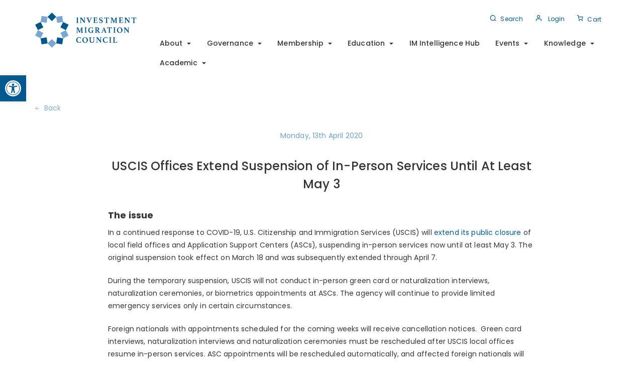

--- FILE ---
content_type: text/html; charset=UTF-8
request_url: https://investmentmigration.org/news/uscis-offices-extend-suspension-of-in-person-services-until-at-least-may-3/
body_size: 32242
content:
     <!DOCTYPE html>
<html lang="en-US">
    <head>
                <meta charset="UTF-8">
<script type="text/javascript">
/* <![CDATA[ */
var gform;gform||(document.addEventListener("gform_main_scripts_loaded",function(){gform.scriptsLoaded=!0}),document.addEventListener("gform/theme/scripts_loaded",function(){gform.themeScriptsLoaded=!0}),window.addEventListener("DOMContentLoaded",function(){gform.domLoaded=!0}),gform={domLoaded:!1,scriptsLoaded:!1,themeScriptsLoaded:!1,isFormEditor:()=>"function"==typeof InitializeEditor,callIfLoaded:function(o){return!(!gform.domLoaded||!gform.scriptsLoaded||!gform.themeScriptsLoaded&&!gform.isFormEditor()||(gform.isFormEditor()&&console.warn("The use of gform.initializeOnLoaded() is deprecated in the form editor context and will be removed in Gravity Forms 3.1."),o(),0))},initializeOnLoaded:function(o){gform.callIfLoaded(o)||(document.addEventListener("gform_main_scripts_loaded",()=>{gform.scriptsLoaded=!0,gform.callIfLoaded(o)}),document.addEventListener("gform/theme/scripts_loaded",()=>{gform.themeScriptsLoaded=!0,gform.callIfLoaded(o)}),window.addEventListener("DOMContentLoaded",()=>{gform.domLoaded=!0,gform.callIfLoaded(o)}))},hooks:{action:{},filter:{}},addAction:function(o,r,e,t){gform.addHook("action",o,r,e,t)},addFilter:function(o,r,e,t){gform.addHook("filter",o,r,e,t)},doAction:function(o){gform.doHook("action",o,arguments)},applyFilters:function(o){return gform.doHook("filter",o,arguments)},removeAction:function(o,r){gform.removeHook("action",o,r)},removeFilter:function(o,r,e){gform.removeHook("filter",o,r,e)},addHook:function(o,r,e,t,n){null==gform.hooks[o][r]&&(gform.hooks[o][r]=[]);var d=gform.hooks[o][r];null==n&&(n=r+"_"+d.length),gform.hooks[o][r].push({tag:n,callable:e,priority:t=null==t?10:t})},doHook:function(r,o,e){var t;if(e=Array.prototype.slice.call(e,1),null!=gform.hooks[r][o]&&((o=gform.hooks[r][o]).sort(function(o,r){return o.priority-r.priority}),o.forEach(function(o){"function"!=typeof(t=o.callable)&&(t=window[t]),"action"==r?t.apply(null,e):e[0]=t.apply(null,e)})),"filter"==r)return e[0]},removeHook:function(o,r,t,n){var e;null!=gform.hooks[o][r]&&(e=(e=gform.hooks[o][r]).filter(function(o,r,e){return!!(null!=n&&n!=o.tag||null!=t&&t!=o.priority)}),gform.hooks[o][r]=e)}});
/* ]]> */
</script>

        <meta name="viewport" content="width=device-width, initial-scale=1">
        <meta name='robots' content='index, follow, max-image-preview:large, max-snippet:-1, max-video-preview:-1' />

<!-- Google Tag Manager for WordPress by gtm4wp.com -->
<script data-cfasync="false" data-pagespeed-no-defer>
	var gtm4wp_datalayer_name = "dataLayer";
	var dataLayer = dataLayer || [];
	const gtm4wp_use_sku_instead = 0;
	const gtm4wp_currency = 'EUR';
	const gtm4wp_product_per_impression = 10;
	const gtm4wp_clear_ecommerce = false;
	const gtm4wp_datalayer_max_timeout = 2000;
</script>
<!-- End Google Tag Manager for WordPress by gtm4wp.com -->
	<!-- This site is optimized with the Yoast SEO plugin v26.7 - https://yoast.com/wordpress/plugins/seo/ -->
	<title>USCIS Offices Extend Suspension of In-Person Services Until At Least May 3 - Investment Migration Council</title>
	<link rel="canonical" href="https://investmentmigration.org/news/uscis-offices-extend-suspension-of-in-person-services-until-at-least-may-3/" />
	<meta property="og:locale" content="en_US" />
	<meta property="og:type" content="article" />
	<meta property="og:title" content="USCIS Offices Extend Suspension of In-Person Services Until At Least May 3 - Investment Migration Council" />
	<meta property="og:description" content="The issue In a continued response to COVID-19, U.S. Citizenship and Immigration Services (USCIS) will extend its public closure of local field offices and Application Support Centers (ASCs), suspending in-person services now until at least May 3. The original suspension took effect on March 18 and was subsequently extended through April 7. During the temporary suspension, USCIS will [&hellip;]" />
	<meta property="og:url" content="https://investmentmigration.org/news/uscis-offices-extend-suspension-of-in-person-services-until-at-least-may-3/" />
	<meta property="og:site_name" content="Investment Migration Council" />
	<meta property="article:published_time" content="2020-04-13T12:47:34+00:00" />
	<meta property="article:modified_time" content="2021-04-14T10:38:46+00:00" />
	<meta name="author" content="Niu Ltd" />
	<meta name="twitter:card" content="summary_large_image" />
	<meta name="twitter:label1" content="Written by" />
	<meta name="twitter:data1" content="Niu Ltd" />
	<meta name="twitter:label2" content="Est. reading time" />
	<meta name="twitter:data2" content="1 minute" />
	<script type="application/ld+json" class="yoast-schema-graph">{"@context":"https://schema.org","@graph":[{"@type":"Article","@id":"https://investmentmigration.org/news/uscis-offices-extend-suspension-of-in-person-services-until-at-least-may-3/#article","isPartOf":{"@id":"https://investmentmigration.org/news/uscis-offices-extend-suspension-of-in-person-services-until-at-least-may-3/"},"author":{"name":"Niu Ltd","@id":"https://investmentmigration.org/#/schema/person/d31f7a251f8485aca92939f0fca9c5bf"},"headline":"USCIS Offices Extend Suspension of In-Person Services Until At Least May 3","datePublished":"2020-04-13T12:47:34+00:00","dateModified":"2021-04-14T10:38:46+00:00","mainEntityOfPage":{"@id":"https://investmentmigration.org/news/uscis-offices-extend-suspension-of-in-person-services-until-at-least-may-3/"},"wordCount":286,"publisher":{"@id":"https://investmentmigration.org/#organization"},"articleSection":["News"],"inLanguage":"en-US"},{"@type":"WebPage","@id":"https://investmentmigration.org/news/uscis-offices-extend-suspension-of-in-person-services-until-at-least-may-3/","url":"https://investmentmigration.org/news/uscis-offices-extend-suspension-of-in-person-services-until-at-least-may-3/","name":"USCIS Offices Extend Suspension of In-Person Services Until At Least May 3 - Investment Migration Council","isPartOf":{"@id":"https://investmentmigration.org/#website"},"datePublished":"2020-04-13T12:47:34+00:00","dateModified":"2021-04-14T10:38:46+00:00","breadcrumb":{"@id":"https://investmentmigration.org/news/uscis-offices-extend-suspension-of-in-person-services-until-at-least-may-3/#breadcrumb"},"inLanguage":"en-US","potentialAction":[{"@type":"ReadAction","target":["https://investmentmigration.org/news/uscis-offices-extend-suspension-of-in-person-services-until-at-least-may-3/"]}]},{"@type":"BreadcrumbList","@id":"https://investmentmigration.org/news/uscis-offices-extend-suspension-of-in-person-services-until-at-least-may-3/#breadcrumb","itemListElement":[{"@type":"ListItem","position":1,"name":"Home","item":"https://investmentmigration.org/"},{"@type":"ListItem","position":2,"name":"USCIS Offices Extend Suspension of In-Person Services Until At Least May 3"}]},{"@type":"WebSite","@id":"https://investmentmigration.org/#website","url":"https://investmentmigration.org/","name":"Investment Migration Council","description":"","publisher":{"@id":"https://investmentmigration.org/#organization"},"potentialAction":[{"@type":"SearchAction","target":{"@type":"EntryPoint","urlTemplate":"https://investmentmigration.org/?s={search_term_string}"},"query-input":{"@type":"PropertyValueSpecification","valueRequired":true,"valueName":"search_term_string"}}],"inLanguage":"en-US"},{"@type":"Organization","@id":"https://investmentmigration.org/#organization","name":"Investment Migration Council","url":"https://investmentmigration.org/","logo":{"@type":"ImageObject","inLanguage":"en-US","@id":"https://investmentmigration.org/#/schema/logo/image/","url":"https://investmentmigration.org/wp-content/uploads/2020/07/logo.svg","contentUrl":"https://investmentmigration.org/wp-content/uploads/2020/07/logo.svg","width":202,"height":70,"caption":"Investment Migration Council"},"image":{"@id":"https://investmentmigration.org/#/schema/logo/image/"}},{"@type":"Person","@id":"https://investmentmigration.org/#/schema/person/d31f7a251f8485aca92939f0fca9c5bf","name":"Niu Ltd","image":{"@type":"ImageObject","inLanguage":"en-US","@id":"https://investmentmigration.org/#/schema/person/image/","url":"https://secure.gravatar.com/avatar/f8f471d9b6826e2e8b557b254e53e6085977aff80bdd45b28cb2765b459b23ad?s=96&d=mm&r=g","contentUrl":"https://secure.gravatar.com/avatar/f8f471d9b6826e2e8b557b254e53e6085977aff80bdd45b28cb2765b459b23ad?s=96&d=mm&r=g","caption":"Niu Ltd"},"url":"https://investmentmigration.org/author/niumalta/"}]}</script>
	<!-- / Yoast SEO plugin. -->


<link rel='dns-prefetch' href='//maps.google.com' />
<link rel='dns-prefetch' href='//cdn.jsdelivr.net' />
<link rel='dns-prefetch' href='//use.fontawesome.com' />
<link rel='dns-prefetch' href='//fonts.googleapis.com' />
<link rel="alternate" type="application/rss+xml" title="Investment Migration Council &raquo; Feed" href="https://investmentmigration.org/feed/" />
<link rel="alternate" type="application/rss+xml" title="Investment Migration Council &raquo; Comments Feed" href="https://investmentmigration.org/comments/feed/" />
<link rel="alternate" title="oEmbed (JSON)" type="application/json+oembed" href="https://investmentmigration.org/wp-json/oembed/1.0/embed?url=https%3A%2F%2Finvestmentmigration.org%2Fnews%2Fuscis-offices-extend-suspension-of-in-person-services-until-at-least-may-3%2F" />
<link rel="alternate" title="oEmbed (XML)" type="text/xml+oembed" href="https://investmentmigration.org/wp-json/oembed/1.0/embed?url=https%3A%2F%2Finvestmentmigration.org%2Fnews%2Fuscis-offices-extend-suspension-of-in-person-services-until-at-least-may-3%2F&#038;format=xml" />
<!-- investmentmigration.org is managing ads with Advanced Ads 2.0.16 – https://wpadvancedads.com/ --><script id="inves-ready">
			window.advanced_ads_ready=function(e,a){a=a||"complete";var d=function(e){return"interactive"===a?"loading"!==e:"complete"===e};d(document.readyState)?e():document.addEventListener("readystatechange",(function(a){d(a.target.readyState)&&e()}),{once:"interactive"===a})},window.advanced_ads_ready_queue=window.advanced_ads_ready_queue||[];		</script>
		<style id='wp-img-auto-sizes-contain-inline-css' type='text/css'>
img:is([sizes=auto i],[sizes^="auto," i]){contain-intrinsic-size:3000px 1500px}
/*# sourceURL=wp-img-auto-sizes-contain-inline-css */
</style>
<link rel='stylesheet' id='dashicons-css' href='https://investmentmigration.org/wp-includes/css/dashicons.min.css?ver=6.9' type='text/css' media='all' />
<style id='dashicons-inline-css' type='text/css'>
[data-font="Dashicons"]:before {font-family: 'Dashicons' !important;content: attr(data-icon) !important;speak: none !important;font-weight: normal !important;font-variant: normal !important;text-transform: none !important;line-height: 1 !important;font-style: normal !important;-webkit-font-smoothing: antialiased !important;-moz-osx-font-smoothing: grayscale !important;}
/*# sourceURL=dashicons-inline-css */
</style>
<link rel='stylesheet' id='thickbox-css' href='https://investmentmigration.org/wp-includes/js/thickbox/thickbox.css?ver=6.9' type='text/css' media='all' />
<style id='wp-emoji-styles-inline-css' type='text/css'>

	img.wp-smiley, img.emoji {
		display: inline !important;
		border: none !important;
		box-shadow: none !important;
		height: 1em !important;
		width: 1em !important;
		margin: 0 0.07em !important;
		vertical-align: -0.1em !important;
		background: none !important;
		padding: 0 !important;
	}
/*# sourceURL=wp-emoji-styles-inline-css */
</style>
<link rel='stylesheet' id='wp-block-library-css' href='https://investmentmigration.org/wp-includes/css/dist/block-library/style.min.css?ver=6.9' type='text/css' media='all' />
<link rel='stylesheet' id='wc-blocks-style-css' href='https://investmentmigration.org/wp-content/plugins/woocommerce/assets/client/blocks/wc-blocks.css?ver=wc-10.4.3' type='text/css' media='all' />
<style id='global-styles-inline-css' type='text/css'>
:root{--wp--preset--aspect-ratio--square: 1;--wp--preset--aspect-ratio--4-3: 4/3;--wp--preset--aspect-ratio--3-4: 3/4;--wp--preset--aspect-ratio--3-2: 3/2;--wp--preset--aspect-ratio--2-3: 2/3;--wp--preset--aspect-ratio--16-9: 16/9;--wp--preset--aspect-ratio--9-16: 9/16;--wp--preset--color--black: #000000;--wp--preset--color--cyan-bluish-gray: #abb8c3;--wp--preset--color--white: #ffffff;--wp--preset--color--pale-pink: #f78da7;--wp--preset--color--vivid-red: #cf2e2e;--wp--preset--color--luminous-vivid-orange: #ff6900;--wp--preset--color--luminous-vivid-amber: #fcb900;--wp--preset--color--light-green-cyan: #7bdcb5;--wp--preset--color--vivid-green-cyan: #00d084;--wp--preset--color--pale-cyan-blue: #8ed1fc;--wp--preset--color--vivid-cyan-blue: #0693e3;--wp--preset--color--vivid-purple: #9b51e0;--wp--preset--gradient--vivid-cyan-blue-to-vivid-purple: linear-gradient(135deg,rgb(6,147,227) 0%,rgb(155,81,224) 100%);--wp--preset--gradient--light-green-cyan-to-vivid-green-cyan: linear-gradient(135deg,rgb(122,220,180) 0%,rgb(0,208,130) 100%);--wp--preset--gradient--luminous-vivid-amber-to-luminous-vivid-orange: linear-gradient(135deg,rgb(252,185,0) 0%,rgb(255,105,0) 100%);--wp--preset--gradient--luminous-vivid-orange-to-vivid-red: linear-gradient(135deg,rgb(255,105,0) 0%,rgb(207,46,46) 100%);--wp--preset--gradient--very-light-gray-to-cyan-bluish-gray: linear-gradient(135deg,rgb(238,238,238) 0%,rgb(169,184,195) 100%);--wp--preset--gradient--cool-to-warm-spectrum: linear-gradient(135deg,rgb(74,234,220) 0%,rgb(151,120,209) 20%,rgb(207,42,186) 40%,rgb(238,44,130) 60%,rgb(251,105,98) 80%,rgb(254,248,76) 100%);--wp--preset--gradient--blush-light-purple: linear-gradient(135deg,rgb(255,206,236) 0%,rgb(152,150,240) 100%);--wp--preset--gradient--blush-bordeaux: linear-gradient(135deg,rgb(254,205,165) 0%,rgb(254,45,45) 50%,rgb(107,0,62) 100%);--wp--preset--gradient--luminous-dusk: linear-gradient(135deg,rgb(255,203,112) 0%,rgb(199,81,192) 50%,rgb(65,88,208) 100%);--wp--preset--gradient--pale-ocean: linear-gradient(135deg,rgb(255,245,203) 0%,rgb(182,227,212) 50%,rgb(51,167,181) 100%);--wp--preset--gradient--electric-grass: linear-gradient(135deg,rgb(202,248,128) 0%,rgb(113,206,126) 100%);--wp--preset--gradient--midnight: linear-gradient(135deg,rgb(2,3,129) 0%,rgb(40,116,252) 100%);--wp--preset--font-size--small: 13px;--wp--preset--font-size--medium: 20px;--wp--preset--font-size--large: 36px;--wp--preset--font-size--x-large: 42px;--wp--preset--spacing--20: 0.44rem;--wp--preset--spacing--30: 0.67rem;--wp--preset--spacing--40: 1rem;--wp--preset--spacing--50: 1.5rem;--wp--preset--spacing--60: 2.25rem;--wp--preset--spacing--70: 3.38rem;--wp--preset--spacing--80: 5.06rem;--wp--preset--shadow--natural: 6px 6px 9px rgba(0, 0, 0, 0.2);--wp--preset--shadow--deep: 12px 12px 50px rgba(0, 0, 0, 0.4);--wp--preset--shadow--sharp: 6px 6px 0px rgba(0, 0, 0, 0.2);--wp--preset--shadow--outlined: 6px 6px 0px -3px rgb(255, 255, 255), 6px 6px rgb(0, 0, 0);--wp--preset--shadow--crisp: 6px 6px 0px rgb(0, 0, 0);}:where(.is-layout-flex){gap: 0.5em;}:where(.is-layout-grid){gap: 0.5em;}body .is-layout-flex{display: flex;}.is-layout-flex{flex-wrap: wrap;align-items: center;}.is-layout-flex > :is(*, div){margin: 0;}body .is-layout-grid{display: grid;}.is-layout-grid > :is(*, div){margin: 0;}:where(.wp-block-columns.is-layout-flex){gap: 2em;}:where(.wp-block-columns.is-layout-grid){gap: 2em;}:where(.wp-block-post-template.is-layout-flex){gap: 1.25em;}:where(.wp-block-post-template.is-layout-grid){gap: 1.25em;}.has-black-color{color: var(--wp--preset--color--black) !important;}.has-cyan-bluish-gray-color{color: var(--wp--preset--color--cyan-bluish-gray) !important;}.has-white-color{color: var(--wp--preset--color--white) !important;}.has-pale-pink-color{color: var(--wp--preset--color--pale-pink) !important;}.has-vivid-red-color{color: var(--wp--preset--color--vivid-red) !important;}.has-luminous-vivid-orange-color{color: var(--wp--preset--color--luminous-vivid-orange) !important;}.has-luminous-vivid-amber-color{color: var(--wp--preset--color--luminous-vivid-amber) !important;}.has-light-green-cyan-color{color: var(--wp--preset--color--light-green-cyan) !important;}.has-vivid-green-cyan-color{color: var(--wp--preset--color--vivid-green-cyan) !important;}.has-pale-cyan-blue-color{color: var(--wp--preset--color--pale-cyan-blue) !important;}.has-vivid-cyan-blue-color{color: var(--wp--preset--color--vivid-cyan-blue) !important;}.has-vivid-purple-color{color: var(--wp--preset--color--vivid-purple) !important;}.has-black-background-color{background-color: var(--wp--preset--color--black) !important;}.has-cyan-bluish-gray-background-color{background-color: var(--wp--preset--color--cyan-bluish-gray) !important;}.has-white-background-color{background-color: var(--wp--preset--color--white) !important;}.has-pale-pink-background-color{background-color: var(--wp--preset--color--pale-pink) !important;}.has-vivid-red-background-color{background-color: var(--wp--preset--color--vivid-red) !important;}.has-luminous-vivid-orange-background-color{background-color: var(--wp--preset--color--luminous-vivid-orange) !important;}.has-luminous-vivid-amber-background-color{background-color: var(--wp--preset--color--luminous-vivid-amber) !important;}.has-light-green-cyan-background-color{background-color: var(--wp--preset--color--light-green-cyan) !important;}.has-vivid-green-cyan-background-color{background-color: var(--wp--preset--color--vivid-green-cyan) !important;}.has-pale-cyan-blue-background-color{background-color: var(--wp--preset--color--pale-cyan-blue) !important;}.has-vivid-cyan-blue-background-color{background-color: var(--wp--preset--color--vivid-cyan-blue) !important;}.has-vivid-purple-background-color{background-color: var(--wp--preset--color--vivid-purple) !important;}.has-black-border-color{border-color: var(--wp--preset--color--black) !important;}.has-cyan-bluish-gray-border-color{border-color: var(--wp--preset--color--cyan-bluish-gray) !important;}.has-white-border-color{border-color: var(--wp--preset--color--white) !important;}.has-pale-pink-border-color{border-color: var(--wp--preset--color--pale-pink) !important;}.has-vivid-red-border-color{border-color: var(--wp--preset--color--vivid-red) !important;}.has-luminous-vivid-orange-border-color{border-color: var(--wp--preset--color--luminous-vivid-orange) !important;}.has-luminous-vivid-amber-border-color{border-color: var(--wp--preset--color--luminous-vivid-amber) !important;}.has-light-green-cyan-border-color{border-color: var(--wp--preset--color--light-green-cyan) !important;}.has-vivid-green-cyan-border-color{border-color: var(--wp--preset--color--vivid-green-cyan) !important;}.has-pale-cyan-blue-border-color{border-color: var(--wp--preset--color--pale-cyan-blue) !important;}.has-vivid-cyan-blue-border-color{border-color: var(--wp--preset--color--vivid-cyan-blue) !important;}.has-vivid-purple-border-color{border-color: var(--wp--preset--color--vivid-purple) !important;}.has-vivid-cyan-blue-to-vivid-purple-gradient-background{background: var(--wp--preset--gradient--vivid-cyan-blue-to-vivid-purple) !important;}.has-light-green-cyan-to-vivid-green-cyan-gradient-background{background: var(--wp--preset--gradient--light-green-cyan-to-vivid-green-cyan) !important;}.has-luminous-vivid-amber-to-luminous-vivid-orange-gradient-background{background: var(--wp--preset--gradient--luminous-vivid-amber-to-luminous-vivid-orange) !important;}.has-luminous-vivid-orange-to-vivid-red-gradient-background{background: var(--wp--preset--gradient--luminous-vivid-orange-to-vivid-red) !important;}.has-very-light-gray-to-cyan-bluish-gray-gradient-background{background: var(--wp--preset--gradient--very-light-gray-to-cyan-bluish-gray) !important;}.has-cool-to-warm-spectrum-gradient-background{background: var(--wp--preset--gradient--cool-to-warm-spectrum) !important;}.has-blush-light-purple-gradient-background{background: var(--wp--preset--gradient--blush-light-purple) !important;}.has-blush-bordeaux-gradient-background{background: var(--wp--preset--gradient--blush-bordeaux) !important;}.has-luminous-dusk-gradient-background{background: var(--wp--preset--gradient--luminous-dusk) !important;}.has-pale-ocean-gradient-background{background: var(--wp--preset--gradient--pale-ocean) !important;}.has-electric-grass-gradient-background{background: var(--wp--preset--gradient--electric-grass) !important;}.has-midnight-gradient-background{background: var(--wp--preset--gradient--midnight) !important;}.has-small-font-size{font-size: var(--wp--preset--font-size--small) !important;}.has-medium-font-size{font-size: var(--wp--preset--font-size--medium) !important;}.has-large-font-size{font-size: var(--wp--preset--font-size--large) !important;}.has-x-large-font-size{font-size: var(--wp--preset--font-size--x-large) !important;}
/*# sourceURL=global-styles-inline-css */
</style>

<style id='classic-theme-styles-inline-css' type='text/css'>
/*! This file is auto-generated */
.wp-block-button__link{color:#fff;background-color:#32373c;border-radius:9999px;box-shadow:none;text-decoration:none;padding:calc(.667em + 2px) calc(1.333em + 2px);font-size:1.125em}.wp-block-file__button{background:#32373c;color:#fff;text-decoration:none}
/*# sourceURL=/wp-includes/css/classic-themes.min.css */
</style>
<link rel='stylesheet' id='fontawesome-css' href='https://investmentmigration.org/wp-content/plugins/easy-social-sharing/assets/css/font-awesome.min.css?ver=1.3.6' type='text/css' media='all' />
<link rel='stylesheet' id='easy-social-sharing-general-css' href='https://investmentmigration.org/wp-content/plugins/easy-social-sharing/assets/css/easy-social-sharing.css?ver=1.3.6' type='text/css' media='all' />
<link rel='stylesheet' id='eh-style-css' href='https://investmentmigration.org/wp-content/plugins/payment-gateway-stripe-and-woocommerce-integration/assets/css/eh-style.css?ver=5.0.7' type='text/css' media='all' />
<link rel='stylesheet' id='powered-by-9h-css' href='https://investmentmigration.org/wp-content/plugins/powered-by-9h/public/css/powered-by-9h-public.css?ver=2.1.0' type='text/css' media='all' />
<link rel='stylesheet' id='local-payment-style-css' href='https://investmentmigration.org/wp-content/plugins/woocommerce-local-payment-addon/assets/local-payment-form.css?ver=6.9' type='text/css' media='all' />
<style id='local-payment-style-inline-css' type='text/css'>
@import url('https://fonts.googleapis.com/css?family=Roboto');
body.local-payment-body, .local-payment-addon-modal{
	font-family: "Roboto", sans-serif;
}
#lp-progress-bar #lp-bar {
	background-color: #5cb85c;
}
a.lp-failure-buttons, .local-payment-addon-modal .wpwl-button-pay{
	background-color: #5cb85c !important;
	border-color: #4cae4c !important;
	color: #fff !important;
}
a.lp-failure-buttons:hover, .local-payment-addon-modal .wpwl-button-pay:hover{
	background-color: #5cb85c !important;
	border-color: #4cae4c !important;
	color: #fff !important;
}

/*# sourceURL=local-payment-style-inline-css */
</style>
<link rel='stylesheet' id='woocommerce-layout-css' href='https://investmentmigration.org/wp-content/plugins/woocommerce/assets/css/woocommerce-layout.css?ver=10.4.3' type='text/css' media='all' />
<link rel='stylesheet' id='woocommerce-smallscreen-css' href='https://investmentmigration.org/wp-content/plugins/woocommerce/assets/css/woocommerce-smallscreen.css?ver=10.4.3' type='text/css' media='only screen and (max-width: 768px)' />
<link rel='stylesheet' id='woocommerce-general-css' href='https://investmentmigration.org/wp-content/plugins/woocommerce/assets/css/woocommerce.css?ver=10.4.3' type='text/css' media='all' />
<style id='woocommerce-inline-inline-css' type='text/css'>
.woocommerce form .form-row .required { visibility: visible; }
/*# sourceURL=woocommerce-inline-inline-css */
</style>
<link rel='stylesheet' id='wpgmp-frontend-css' href='https://investmentmigration.org/wp-content/plugins/wp-google-map-gold/assets/css/frontend.min.css?ver=5.8.6' type='text/css' media='all' />
<link rel='stylesheet' id='wp-job-manager-job-listings-css' href='https://investmentmigration.org/wp-content/plugins/wp-job-manager/assets/dist/css/job-listings.css?ver=598383a28ac5f9f156e4' type='text/css' media='all' />
<link rel='stylesheet' id='pojo-a11y-css' href='https://investmentmigration.org/wp-content/plugins/pojo-accessibility/modules/legacy/assets/css/style.min.css?ver=1.0.0' type='text/css' media='all' />
<link rel='stylesheet' id='ywsl_frontend-css' href='https://investmentmigration.org/wp-content/plugins/yith-woocommerce-social-login-premium/assets/css/frontend.css?ver=1.55.0' type='text/css' media='all' />
<link rel='stylesheet' id='wc-memberships-frontend-css' href='https://investmentmigration.org/wp-content/plugins/woocommerce-memberships/assets/css/frontend/wc-memberships-frontend.min.css?ver=1.27.5' type='text/css' media='all' />
<link rel='stylesheet' id='niu-fontawesome-css' href='https://use.fontawesome.com/releases/v5.7.1/css/all.css?ver=1.0.14' type='text/css' media='all' />
<link rel='stylesheet' id='parent-style-css' href='https://investmentmigration.org/wp-content/themes/investment-migration/style.css?ver=1.0.14' type='text/css' media='all' />
<link rel='stylesheet' id='niu-child-style-css' href='https://investmentmigration.org/wp-content/themes/investment-migration-child/assets/css/child-style.min.css?ver=1.0.14' type='text/css' media='all' />
<link rel='stylesheet' id='select2-css-css' href='https://cdn.jsdelivr.net/npm/select2@4.0.13/dist/css/select2.min.css?ver=6.9' type='text/css' media='all' />
<link rel='stylesheet' id='bootstrap-css' href='https://investmentmigration.org/wp-content/themes/investment-migration/css/bootstrap.min.css?ver=3.3.7' type='text/css' media='all' />
<link rel='stylesheet' id='visualcomposerstarter-font-css' href='https://investmentmigration.org/wp-content/themes/investment-migration/css/visual-composer-starter-font.min.css?ver=3.1' type='text/css' media='all' />
<link rel='stylesheet' id='slick-style-css' href='https://investmentmigration.org/wp-content/themes/investment-migration/css/slick.min.css?ver=1.6.0' type='text/css' media='all' />
<link rel='stylesheet' id='visualcomposerstarter-general-css' href='https://investmentmigration.org/wp-content/themes/investment-migration/css/style.min.css?ver=3.1' type='text/css' media='all' />
<link rel='stylesheet' id='visualcomposerstarter-woocommerce-css' href='https://investmentmigration.org/wp-content/themes/investment-migration/css/woocommerce.min.css?ver=3.1' type='text/css' media='all' />
<link rel='stylesheet' id='visualcomposerstarter-responsive-css' href='https://investmentmigration.org/wp-content/themes/investment-migration/css/responsive.min.css?ver=3.1' type='text/css' media='all' />
<link rel='stylesheet' id='visualcomposerstarter-style-css' href='https://investmentmigration.org/wp-content/themes/investment-migration-child/style.css?ver=6.9' type='text/css' media='all' />
<link rel='stylesheet' id='visualcomposerstarter-fonts-css' href='//fonts.googleapis.com/css?family=Playfair+Display%3Aregular%2Citalic%26subset%3Dcyrillic%2Ccyrillic-ext%2Cdevanagari%2Cgreek%2Cgreek-ext%2Ckhmer%2Clatin%2Clatin-ext%2Cvietnamese' type='text/css' media='screen' />
<link rel='stylesheet' id='visualcomposerstarter-custom-style-css' href='https://investmentmigration.org/wp-content/themes/investment-migration/css/customizer-custom.css?ver=6.9' type='text/css' media='all' />
<style id='visualcomposerstarter-custom-style-inline-css' type='text/css'>

	/*Body fonts and style*/
	body,
	#main-menu ul li ul li,
	.comment-content cite,
	.entry-content cite,
	#add_payment_method .cart-collaterals .cart_totals table small,
	.woocommerce-cart .cart-collaterals .cart_totals table small,
	.woocommerce-checkout .cart-collaterals .cart_totals table small,
	.visualcomposerstarter.woocommerce-cart .woocommerce .cart-collaterals .cart_totals .cart-subtotal td,
	.visualcomposerstarter.woocommerce-cart .woocommerce .cart-collaterals .cart_totals .cart-subtotal th,
	.visualcomposerstarter.woocommerce-cart .woocommerce table.cart,
	.visualcomposerstarter.woocommerce .woocommerce-ordering,
	.visualcomposerstarter.woocommerce .woocommerce-result-count,
	.visualcomposerstarter legend,
	.visualcomposerstarter.woocommerce-account .woocommerce-MyAccount-content a.button
	 { font-family: 0; }
	 body,
	 .sidebar-widget-area a:hover, .sidebar-widget-area a:focus,
	 .sidebar-widget-area .widget_recent_entries ul li:hover, .sidebar-widget-area .widget_archive ul li:hover, .sidebar-widget-area .widget_categories ul li:hover, .sidebar-widget-area .widget_meta ul li:hover, .sidebar-widget-area .widget_recent_entries ul li:focus, .sidebar-widget-area .widget_archive ul li:focus, .sidebar-widget-area .widget_categories ul li:focus, .sidebar-widget-area .widget_meta ul li:focus, .visualcomposerstarter.woocommerce-cart .woocommerce table.cart .product-name a { color: #333333; }
	  .comment-content table,
	  .entry-content table { border-color: #333333; }
	  .entry-full-content .entry-author-data .author-biography,
	  .entry-full-content .entry-meta,
	  .nav-links.post-navigation a .meta-nav,
	  .search-results-header h4,
	  .entry-preview .entry-meta li,
	  .entry-preview .entry-meta li a,
	  .entry-content .gallery-caption,
	  .comment-content blockquote,
	  .entry-content blockquote,
	  .wp-caption .wp-caption-text,
	  .comments-area .comment-list .comment-metadata a { color: #777777; }
	  .comments-area .comment-list .comment-metadata a:hover,
	  .comments-area .comment-list .comment-metadata a:focus { border-bottom-color: #777777; }
	  a,
	  .comments-area .comment-list .reply a,
	  .comments-area span.required,
	  .comments-area .comment-subscription-form label:before,
	  .entry-preview .entry-meta li a:hover:before,
	  .entry-preview .entry-meta li a:focus:before,
	  .entry-preview .entry-meta li.entry-meta-category:hover:before,
	  .entry-content p a:hover,
	  .entry-content ol a:hover,
	  .entry-content ul a:hover,
	  .entry-content table a:hover,
	  .entry-content datalist a:hover,
	  .entry-content blockquote a:hover,
	  .entry-content dl a:hover,
	  .entry-content address a:hover,
	  .entry-content p a:focus,
	  .entry-content ol a:focus,
	  .entry-content ul a:focus,
	  .entry-content table a:focus,
	  .entry-content datalist a:focus,
	  .entry-content blockquote a:focus,
	  .entry-content dl a:focus,
	  .entry-content address a:focus,
	  .entry-content ul > li:before,
	  .comment-content p a:hover,
	  .comment-content ol a:hover,
	  .comment-content ul a:hover,
	  .comment-content table a:hover,
	  .comment-content datalist a:hover,
	  .comment-content blockquote a:hover,
	  .comment-content dl a:hover,
	  .comment-content address a:hover,
	  .comment-content p a:focus,
	  .comment-content ol a:focus,
	  .comment-content ul a:focus,
	  .comment-content table a:focus,
	  .comment-content datalist a:focus,
	  .comment-content blockquote a:focus,
	  .comment-content dl a:focus,
	  .comment-content address a:focus,
	  .comment-content ul > li:before,
	  .sidebar-widget-area .widget_recent_entries ul li,
	  .sidebar-widget-area .widget_archive ul li,
	  .sidebar-widget-area .widget_categories ul li,
	  .sidebar-widget-area .widget_meta ul li { color: #00588e; }     
	  .comments-area .comment-list .reply a:hover,
	  .comments-area .comment-list .reply a:focus,
	  .comment-content p a,
	  .comment-content ol a,
	  .comment-content ul a,
	  .comment-content table a,
	  .comment-content datalist a,
	  .comment-content blockquote a,
	  .comment-content dl a,
	  .comment-content address a,
	  .entry-content p a,
	  .entry-content ol a,
	  .entry-content ul a,
	  .entry-content table a,
	  .entry-content datalist a,
	  .entry-content blockquote a,
	  .entry-content dl a,
	  .entry-content address a { border-bottom-color: #00588e; }    
	  .entry-content blockquote, .comment-content { border-left-color: #00588e; }
	  
	  html, #main-menu ul li ul li { font-size: 14px }
	  body, #footer, .footer-widget-area .widget-title { line-height: 1.8; }
	  body {
		letter-spacing: 0.01rem;
		font-weight: 400;
		font-style: normal;
		text-transform: none;
	  }
	  
	  .comment-content address,
	  .comment-content blockquote,
	  .comment-content datalist,
	  .comment-content dl,
	  .comment-content ol,
	  .comment-content p,
	  .comment-content table,
	  .comment-content ul,
	  .entry-content address,
	  .entry-content blockquote,
	  .entry-content datalist,
	  .entry-content dl,
	  .entry-content ol,
	  .entry-content p,
	  .entry-content table,
	  .entry-content ul {
		margin-top: 0;
		margin-bottom: 1.5rem;
	  }
	  
	  /*Buttons font and style*/
	  .comments-area .form-submit input[type=submit],
	  .blue-button { 
			background-color: #00588e; 
			color: #ffffff;
			font-family: Playfair Display;
			font-size: 14px;
			font-weight: 400;
			font-style: normal;
			letter-spacing: 0.01rem;
			line-height: 1;
			text-transform: none;
			margin-top: 0;
			margin-bottom: 0;
	  }
	  .visualcomposerstarter .products .added_to_cart {
			font-family: Playfair Display;
	  }
	  .comments-area .form-submit input[type=submit]:hover, .comments-area .form-submit input[type=submit]:focus,
	  .blue-button:hover, .blue-button:focus, 
	  .entry-content p a.blue-button:hover { 
			background-color: #333333; 
			color: #ffffff; 
	  }
	  
	  .nav-links.archive-navigation .page-numbers,
	  .visualcomposerstarter.woocommerce nav.woocommerce-pagination ul li .page-numbers {
	        background-color: #00588e; 
			color: #ffffff;
	  }
	  
	  .nav-links.archive-navigation a.page-numbers:hover, 
	  .nav-links.archive-navigation a.page-numbers:focus, 
	  .nav-links.archive-navigation .page-numbers.current,
	  .visualcomposerstarter.woocommerce nav.woocommerce-pagination ul li .page-numbers:hover, 
	  .visualcomposerstarter.woocommerce nav.woocommerce-pagination ul li .page-numbers:focus, 
	  .visualcomposerstarter.woocommerce nav.woocommerce-pagination ul li .page-numbers.current {
	        background-color: #333333; 
			color: #ffffff; 
	  }
	  .visualcomposerstarter.woocommerce button.button,
	  .visualcomposerstarter.woocommerce a.button.product_type_simple,
	  .visualcomposerstarter.woocommerce a.button.product_type_grouped,
	  .visualcomposerstarter.woocommerce a.button.product_type_variable,
	  .visualcomposerstarter.woocommerce a.button.product_type_external,
	  .visualcomposerstarter .woocommerce .buttons a.button.wc-forward,
	  .visualcomposerstarter .woocommerce #place_order,
	  .visualcomposerstarter .woocommerce .button.checkout-button,
	  .visualcomposerstarter .woocommerce .button.wc-backward,
	  .visualcomposerstarter .woocommerce .track_order .button,
	  .visualcomposerstarter .woocommerce .vct-thank-you-footer a,
	  .visualcomposerstarter .woocommerce .woocommerce-EditAccountForm .button,
	  .visualcomposerstarter .woocommerce .woocommerce-MyAccount-content a.edit,
	  .visualcomposerstarter .woocommerce .woocommerce-mini-cart__buttons.buttons a,
	  .visualcomposerstarter .woocommerce .woocommerce-orders-table__cell .button,
	  .visualcomposerstarter .woocommerce a.button,
	  .visualcomposerstarter .woocommerce button.button,
	  .visualcomposerstarter #review_form #respond .form-submit .submit
	   {
	  		background-color: #00588e; 
			color: #ffffff;
			font-family: Playfair Display;
			font-size: 14px;
			font-weight: 400;
			font-style: normal;
			letter-spacing: 0.01rem;
			line-height: 1;
			text-transform: none;
			margin-top: 0;
			margin-bottom: 0;
	  }
	  .visualcomposerstarter.woocommerce button.button.alt.disabled {
            background-color: #00588e; 
			color: #ffffff;
	  }
	  .visualcomposerstarter.woocommerce a.button:hover,
	  .visualcomposerstarter.woocommerce a.button:focus,
	  .visualcomposerstarter.woocommerce button.button:hover,
	  .visualcomposerstarter.woocommerce button.button:focus,
	  .visualcomposerstarter .woocommerce #place_order:hover,
	  .visualcomposerstarter .woocommerce .button.checkout-button:hover,
	  .visualcomposerstarter .woocommerce .button.wc-backward:hover,
	  .visualcomposerstarter .woocommerce .track_order .button:hover,
	  .visualcomposerstarter .woocommerce .vct-thank-you-footer a:hover,
	  .visualcomposerstarter .woocommerce .woocommerce-EditAccountForm .button:hover,
	  .visualcomposerstarter .woocommerce .woocommerce-MyAccount-content a.edit:hover,
	  .visualcomposerstarter .woocommerce .woocommerce-mini-cart__buttons.buttons a:hover,
	  .visualcomposerstarter .woocommerce .woocommerce-orders-table__cell .button:hover,
	  .visualcomposerstarter .woocommerce a.button:hover,
	  .visualcomposerstarter #review_form #respond .form-submit .submit:hover
	  .visualcomposerstarter .woocommerce #place_order:focus,
	  .visualcomposerstarter .woocommerce .button.checkout-button:focus,
	  .visualcomposerstarter .woocommerce .button.wc-backward:focus,
	  .visualcomposerstarter .woocommerce .track_order .button:focus,
	  .visualcomposerstarter .woocommerce .vct-thank-you-footer a:focus,
	  .visualcomposerstarter .woocommerce .woocommerce-EditAccountForm .button:focus,
	  .visualcomposerstarter .woocommerce .woocommerce-MyAccount-content a.edit:focus,
	  .visualcomposerstarter .woocommerce .woocommerce-mini-cart__buttons.buttons a:focus,
	  .visualcomposerstarter .woocommerce .woocommerce-orders-table__cell .button:focus,
	  .visualcomposerstarter .woocommerce a.button:focus,
	  .visualcomposerstarter #review_form #respond .form-submit .submit:focus { 
			background-color: #333333; 
			color: #ffffff; 
	  }
	
	/*Headers fonts and style*/
	.header-widgetised-area .widget_text,
	 #main-menu > ul > li > a, 
	 .entry-full-content .entry-author-data .author-name, 
	 .nav-links.post-navigation a .post-title, 
	 .comments-area .comment-list .comment-author,
	 .comments-area .comment-list .reply a,
	 .comments-area .comment-form-comment label,
	 .comments-area .comment-form-author label,
	 .comments-area .comment-form-email label,
	 .comments-area .comment-form-url label,
	 .comment-content blockquote,
	 .entry-content blockquote { font-family: 0; }
	.entry-full-content .entry-author-data .author-name,
	.entry-full-content .entry-meta a,
	.nav-links.post-navigation a .post-title,
	.comments-area .comment-list .comment-author,
	.comments-area .comment-list .comment-author a,
	.search-results-header h4 strong,
	.entry-preview .entry-meta li a:hover,
	.entry-preview .entry-meta li a:focus { color: #333333; }
	
	.entry-full-content .entry-meta a,
	.comments-area .comment-list .comment-author a:hover,
	.comments-area .comment-list .comment-author a:focus,
	.nav-links.post-navigation a .post-title { border-bottom-color: #333333; }

	 
	 h1 {
		color: #333333;
		font-family: 0;
		font-size: 32px;
		font-weight: 400;
		font-style: normal;
		letter-spacing: 0.01rem;
		line-height: 1.5;
		margin-top: 0;
		margin-bottom: 2.125rem;
		text-transform: none;  
	 }
	 h1 a {color: #00588e;}
	 h1 a:hover, h1 a:focus {color: #00588e;}
	 h2 {
		color: #333333;
		font-family: Playfair Display;
		font-size: 24px;
		font-weight: 400;
		font-style: normal;
		letter-spacing: 0.01rem;
		line-height: 1.5;
		margin-top: 0;
		margin-bottom: 0.625rem;
		text-transform: none;  
	 }
	 h2 a {color: #00588e;}
	 h2 a:hover, h2 a:focus {color: #00588e;}
	 h3 {
		color: #333333;
		font-family: Playfair Display;
		font-size: 18px;
		font-weight: 400;
		font-style: normal;
		letter-spacing: 0.01rem;
		line-height: 1.5;
		margin-top: 0;
		margin-bottom: 0.625rem;
		text-transform: none;  
	 }
	 h3 a {color: #00588e;}
	 h3 a:hover, h3 a:focus {color: #00588e;}
	 h4 {
		color: #333333;
		font-family: Playfair Display;
		font-size: 14px;
		font-weight: 400;
		font-style: normal;
		letter-spacing: 0.01rem;
		line-height: 1.8;
		margin-top: 0;
		margin-bottom: 1rem;
		text-transform: none;  
	 }
	 h4 a {color: #00588e;}
	 h4 a:hover, h4 a:focus {color: #00588e;}
	 h5 {
		color: #333333;
		font-family: Playfair Display;
		font-size: 12px;
		font-weight: 400;
		font-style: normal;
		letter-spacing: 0.01rem;
		line-height: 1.8;
		margin-top: 0;
		margin-bottom: 0.625rem;
		text-transform: uppercase;  
	 }
	 h5 a {color: #00588e;}
	 h5 a:hover, h5 a:focus {color: #00588e;}
	 h6 {
		color: #333333;
		font-family: Playfair Display;
		font-size: 10px;
		font-weight: 400;
		font-style: normal;
		letter-spacing: 0.01rem;
		line-height: 1.2;
		margin-top: 0;
		margin-bottom: 0.625rem;
		text-transform: none;  
	 }
	 h6 a {color: #00588e;}
	 h6 a:hover, h6 a:focus {color: #00588e;}
	
		/*Header and menu area text color*/
		#header { color: #333333 }
		
		@media only screen and (min-width: 768px) {
			body:not(.menu-sandwich) #main-menu ul li,
			body:not(.menu-sandwich) #main-menu ul li a,
			body:not(.menu-sandwich) #main-menu ul li ul li a { color:  #333333 }
		}
		
		/*Header and menu area active text color*/
		#header a:hover {
			color: #00588e;
			border-bottom-color: #00588e;
		}
		
		@media only screen and (min-width: 768px) {
			body:not(.menu-sandwich) #main-menu ul li a:hover,
			body:not(.menu-sandwich) #main-menu ul li.current-menu-item > a,
			body:not(.menu-sandwich) #main-menu ul li ul li a:focus, body:not(.menu-sandwich) #main-menu ul li ul li a:hover,
			body:not(.menu-sandwich) .sandwich-color-light #main-menu>ul>li.current_page_item>a,
			body:not(.menu-sandwich) .sandwich-color-light #main-menu>ul ul li.current_page_item>a {
				color: #00588e;
				border-bottom-color: #00588e;
			}
		}
		
		/* Header padding */

		.navbar-wrapper { padding: 0 15px; }
		
		/*Header and menu area menu hover background color*/
		@media only screen and (min-width: 768px) { body:not(.menu-sandwich) #main-menu ul li ul li:hover > a { background-color: #689fc9; } }
		
		/*Tag hover background*/
		.entry-tags a:hover { background-color: #00588e; }
		
		/*Footer area background color*/
		#footer { background-color: #00588e; }
		.footer-widget-area { background-color: #00619c; }
		
		/*Footer area text color*/
		#footer,
		#footer .footer-socials ul li a span {color: #ffffff; }
		
		/*Woocommerce*/
		.vct-sale svg>g>g {fill: #00588e;}
		
	.visualcomposerstarter.woocommerce ul.products li.product .price,
	.visualcomposerstarter.woocommerce div.product p.price,
	.visualcomposerstarter.woocommerce div.product p.price ins,
	.visualcomposerstarter.woocommerce div.product span.price,
	.visualcomposerstarter.woocommerce div.product span.price ins,
	.visualcomposerstarter.woocommerce.widget .quantity,
	.visualcomposerstarter.woocommerce.widget del,
	.visualcomposerstarter.woocommerce.widget ins,
	.visualcomposerstarter.woocommerce.widget span.woocommerce-Price-amount.amount,
	.visualcomposerstarter.woocommerce p.price ins,
	.visualcomposerstarter.woocommerce p.price,
	.visualcomposerstarter.woocommerce span.price,
	.visualcomposerstarter.woocommerce span.price ins,
	.visualcomposerstarter .woocommerce.widget span.amount,
	.visualcomposerstarter .woocommerce.widget ins {
		color: #00588e
	}
	
	.visualcomposerstarter.woocommerce span.price del,
	.visualcomposerstarter.woocommerce p.price del,
	.visualcomposerstarter.woocommerce p.price del span,
	.visualcomposerstarter.woocommerce span.price del span,
	.visualcomposerstarter .woocommerce.widget del,
	.visualcomposerstarter .woocommerce.widget del span.amount,
	.visualcomposerstarter.woocommerce ul.products li.product .price del {
		color: #d5d5d5
	}
	
	.visualcomposerstarter .vct-cart-items-count {
	    background: #00588e;
	    color: #fff;
	}
	.visualcomposerstarter .vct-cart-wrapper svg g>g {
	    fill: #00588e;
	}
	
	.visualcomposerstarter.woocommerce div.product .entry-categories a,
	.visualcomposerstarter.woocommerce div.product .woocommerce-tabs ul.tabs li a
	{
		color: #d5d5d5;
	}
	
	.visualcomposerstarter.woocommerce div.product .entry-categories a:hover,
	.visualcomposerstarter.woocommerce-cart .woocommerce table.cart .product-name a:hover,
	.visualcomposerstarter.woocommerce div.product .woocommerce-tabs ul.tabs li a:hover,
	.visualcomposerstarter.woocommerce div.product .entry-categories a:focus,
	.visualcomposerstarter.woocommerce-cart .woocommerce table.cart .product-name a:focus,
	.visualcomposerstarter.woocommerce div.product .woocommerce-tabs ul.tabs li a:focus,
	{
		color: #00588e;
	}
	
	.visualcomposerstarter.woocommerce div.product .woocommerce-tabs ul.tabs li.active a
	{
		color: #00588e;
	}
	.visualcomposerstarter.woocommerce div.product .woocommerce-tabs ul.tabs li.active a:before
	{
		background: #00588e;
	}
	
	.woocommerce button.button[name="update_cart"],
    .button[name="apply_coupon"],
    .vct-checkout-button,
    .woocommerce button.button:disabled, 
    .woocommerce button.button:disabled[disabled]
	{
		color: #4e4e4e;
	}
	.visualcomposerstarter .woocommerce.widget.widget_price_filter .ui-slider .ui-slider-handle,
	.visualcomposerstarter .woocommerce.widget.widget_price_filter .ui-slider .ui-slider-range
	{
		background-color: #00588e;
	}
	.visualcomposerstarter .woocommerce.widget li a
	{
		color: #000;
	}
	.visualcomposerstarter .woocommerce.widget li a:hover,
	.visualcomposerstarter .woocommerce.widget li a:focus
	{
		color: #00588e;
	}
	.visualcomposerstarter.woocommerce-cart .woocommerce table.cart a.remove:before,
	.visualcomposerstarter .woocommerce.widget .cart_list li a.remove:before,
	.visualcomposerstarter.woocommerce-cart .woocommerce table.cart a.remove:after,
	.visualcomposerstarter .woocommerce.widget .cart_list li a.remove:after
	{
		background-color: #b5b5b5;
	}
/*# sourceURL=visualcomposerstarter-custom-style-inline-css */
</style>
<link rel='stylesheet' id='simple-social-icons-font-css' href='https://investmentmigration.org/wp-content/plugins/simple-social-icons/css/style.css?ver=4.0.0' type='text/css' media='all' />
<link rel='stylesheet' id='spgf_front-css' href='https://investmentmigration.org/wp-content/plugins/truevo-simple-payment-gf-addon/css/front.css?ver=2.0.0' type='text/css' media='all' />
<link rel='stylesheet' id='yith_welrp_css-css' href='https://investmentmigration.org/wp-content/plugins/yith-easy-login-register-popup-for-woocommerce/assets/css/popup-style.css?ver=2.12.0' type='text/css' media='all' />
<style id='yith_welrp_css-inline-css' type='text/css'>
:root {--ywelrp-popup-background: #f0f5fa;--ywelrp-popup-color: #333333;--ywelrp-link-color: #00588e;--ywelrp-link-color-hover: #686868;--ywelrp-overlay-color: rgba(0,0,0,0.7);--ywelrp-header-background: #f0f5fa;--ywelrp-button-background-color: #00588e;--ywelrp-button-background-color-hover: #333333;--ywelrp-button-border-color: #00588e;--ywelrp-button-border-color-hover: #333333;--ywelrp-button-label-color: #ffffff;--ywelrp-button-label-color-hover: #ffffff;--ywelrp-blur-effect: blur(2px);}
/*# sourceURL=yith_welrp_css-inline-css */
</style>
<link rel='stylesheet' id='yith_welrp_animate-css' href='https://investmentmigration.org/wp-content/plugins/yith-easy-login-register-popup-for-woocommerce/assets/css/animate.min.css?ver=2.12.0' type='text/css' media='all' />
<link rel='stylesheet' id='font-awesome-css' href='https://investmentmigration.org/wp-content/plugins/yith-easy-login-register-popup-for-woocommerce/plugin-fw/assets/fonts/font-awesome/font-awesome.min.css?ver=4.7.0' type='text/css' media='all' />
<style id='font-awesome-inline-css' type='text/css'>
[data-font="FontAwesome"]:before {font-family: 'FontAwesome' !important;content: attr(data-icon) !important;speak: none !important;font-weight: normal !important;font-variant: normal !important;text-transform: none !important;line-height: 1 !important;font-style: normal !important;-webkit-font-smoothing: antialiased !important;-moz-osx-font-smoothing: grayscale !important;}
/*# sourceURL=font-awesome-inline-css */
</style>
<script type="text/javascript" id="jquery-core-js-extra">
/* <![CDATA[ */
var visualcomposerstarter = {"ajax_url":"https://investmentmigration.org/wp-admin/admin-ajax.php","nonce":"090ce8f2b7","woo_coupon_form":""};
//# sourceURL=jquery-core-js-extra
/* ]]> */
</script>
<script type="text/javascript" src="https://investmentmigration.org/wp-includes/js/jquery/jquery.min.js?ver=3.7.1" id="jquery-core-js"></script>
<script type="text/javascript" src="https://investmentmigration.org/wp-includes/js/jquery/jquery-migrate.min.js?ver=3.4.1" id="jquery-migrate-js"></script>
<script type="text/javascript" src="https://investmentmigration.org/wp-content/plugins/powered-by-9h/public/js/powered-by-9h-public.js?ver=2.1.0" id="powered-by-9h-js"></script>
<script type="text/javascript" id="local-payment-checkout-js-extra">
/* <![CDATA[ */
var LP_Ajax = {"ajaxurl":"https://investmentmigration.org/wp-admin/admin-ajax.php","nextNonce":"c46a8bf065","widgetUrl":"https://swishme.eu/v1/paymentWidgets.js?checkoutId=","userLoggedIn":""};
//# sourceURL=local-payment-checkout-js-extra
/* ]]> */
</script>
<script type="text/javascript" src="https://investmentmigration.org/wp-content/plugins/woocommerce-local-payment-addon/assets/local-payment-checkout.js?ver=6.9" id="local-payment-checkout-js"></script>
<script type="text/javascript" src="https://investmentmigration.org/wp-content/plugins/woocommerce/assets/js/jquery-blockui/jquery.blockUI.min.js?ver=2.7.0-wc.10.4.3" id="wc-jquery-blockui-js" data-wp-strategy="defer"></script>
<script type="text/javascript" id="wc-add-to-cart-js-extra">
/* <![CDATA[ */
var wc_add_to_cart_params = {"ajax_url":"/wp-admin/admin-ajax.php","wc_ajax_url":"/?wc-ajax=%%endpoint%%","i18n_view_cart":"View cart","cart_url":"https://investmentmigration.org/cart/","is_cart":"","cart_redirect_after_add":"no"};
//# sourceURL=wc-add-to-cart-js-extra
/* ]]> */
</script>
<script type="text/javascript" src="https://investmentmigration.org/wp-content/plugins/woocommerce/assets/js/frontend/add-to-cart.min.js?ver=10.4.3" id="wc-add-to-cart-js" defer="defer" data-wp-strategy="defer"></script>
<script type="text/javascript" src="https://investmentmigration.org/wp-content/plugins/woocommerce/assets/js/js-cookie/js.cookie.min.js?ver=2.1.4-wc.10.4.3" id="wc-js-cookie-js" defer="defer" data-wp-strategy="defer"></script>
<script type="text/javascript" id="woocommerce-js-extra">
/* <![CDATA[ */
var woocommerce_params = {"ajax_url":"/wp-admin/admin-ajax.php","wc_ajax_url":"/?wc-ajax=%%endpoint%%","i18n_password_show":"Show password","i18n_password_hide":"Hide password"};
//# sourceURL=woocommerce-js-extra
/* ]]> */
</script>
<script type="text/javascript" src="https://investmentmigration.org/wp-content/plugins/woocommerce/assets/js/frontend/woocommerce.min.js?ver=10.4.3" id="woocommerce-js" defer="defer" data-wp-strategy="defer"></script>
<script type="text/javascript" id="niu-child-script-js-extra">
/* <![CDATA[ */
var ajaxPar = {"ajaxUrl":"https://investmentmigration.org/wp-admin/admin-ajax.php","niuNonce":"768cf9f51f"};
//# sourceURL=niu-child-script-js-extra
/* ]]> */
</script>
<script type="text/javascript" src="https://investmentmigration.org/wp-content/themes/investment-migration-child/assets/js/child-script.min.js?ver=1.0.14" id="niu-child-script-js"></script>
<script type="text/javascript" src="https://cdn.jsdelivr.net/npm/select2@4.0.13/dist/js/select2.min.js?ver=6.9" id="select2-js-js"></script>
<script type="text/javascript" id="zxcvbn-async-js-extra">
/* <![CDATA[ */
var _zxcvbnSettings = {"src":"https://investmentmigration.org/wp-includes/js/zxcvbn.min.js"};
//# sourceURL=zxcvbn-async-js-extra
/* ]]> */
</script>
<script type="text/javascript" src="https://investmentmigration.org/wp-includes/js/zxcvbn-async.min.js?ver=1.0" id="zxcvbn-async-js"></script>
<script type="text/javascript" src="https://investmentmigration.org/wp-includes/js/dist/hooks.min.js?ver=dd5603f07f9220ed27f1" id="wp-hooks-js"></script>
<script type="text/javascript" src="https://investmentmigration.org/wp-includes/js/dist/i18n.min.js?ver=c26c3dc7bed366793375" id="wp-i18n-js"></script>
<script type="text/javascript" id="wp-i18n-js-after">
/* <![CDATA[ */
wp.i18n.setLocaleData( { 'text direction\u0004ltr': [ 'ltr' ] } );
//# sourceURL=wp-i18n-js-after
/* ]]> */
</script>
<script type="text/javascript" id="password-strength-meter-js-extra">
/* <![CDATA[ */
var pwsL10n = {"unknown":"Password strength unknown","short":"Very weak","bad":"Weak","good":"Medium","strong":"Strong","mismatch":"Mismatch"};
//# sourceURL=password-strength-meter-js-extra
/* ]]> */
</script>
<script type="text/javascript" src="https://investmentmigration.org/wp-admin/js/password-strength-meter.min.js?ver=6.9" id="password-strength-meter-js"></script>
<script type="text/javascript" id="wc-password-strength-meter-js-extra">
/* <![CDATA[ */
var wc_password_strength_meter_params = {"min_password_strength":"3","stop_checkout":"","i18n_password_error":"Please enter a stronger password.","i18n_password_hint":"Hint: The password should be at least twelve characters long. To make it stronger, use upper and lower case letters, numbers, and symbols like ! \" ? $ % ^ & )."};
//# sourceURL=wc-password-strength-meter-js-extra
/* ]]> */
</script>
<script type="text/javascript" src="https://investmentmigration.org/wp-content/plugins/woocommerce/assets/js/frontend/password-strength-meter.min.js?ver=10.4.3" id="wc-password-strength-meter-js" defer="defer" data-wp-strategy="defer"></script>
<link rel="https://api.w.org/" href="https://investmentmigration.org/wp-json/" /><link rel="alternate" title="JSON" type="application/json" href="https://investmentmigration.org/wp-json/wp/v2/posts/6884" /><link rel="EditURI" type="application/rsd+xml" title="RSD" href="https://investmentmigration.org/xmlrpc.php?rsd" />

<link rel='shortlink' href='https://investmentmigration.org/?p=6884' />
		<script type="text/javascript">
				(function(c,l,a,r,i,t,y){
					c[a]=c[a]||function(){(c[a].q=c[a].q||[]).push(arguments)};t=l.createElement(r);t.async=1;
					t.src="https://www.clarity.ms/tag/"+i+"?ref=wordpress";y=l.getElementsByTagName(r)[0];y.parentNode.insertBefore(t,y);
				})(window, document, "clarity", "script", "s1u0dudm0t");
		</script>
		<noscript><style>.vce-row-container .vcv-lozad {display: none}</style></noscript><meta name="generator" content="Powered by Visual Composer Website Builder - fast and easy-to-use drag and drop visual editor for WordPress."/>
<!-- Google Tag Manager for WordPress by gtm4wp.com -->
<!-- GTM Container placement set to automatic -->
<script data-cfasync="false" data-pagespeed-no-defer>
	var dataLayer_content = {"pagePostType":"post","pagePostType2":"single-post","pageCategory":["news"],"pagePostAuthor":"Niu Ltd"};
	dataLayer.push( dataLayer_content );
</script>
<script data-cfasync="false" data-pagespeed-no-defer>
(function(w,d,s,l,i){w[l]=w[l]||[];w[l].push({'gtm.start':
new Date().getTime(),event:'gtm.js'});var f=d.getElementsByTagName(s)[0],
j=d.createElement(s),dl=l!='dataLayer'?'&l='+l:'';j.async=true;j.src=
'//www.googletagmanager.com/gtm.js?id='+i+dl;f.parentNode.insertBefore(j,f);
})(window,document,'script','dataLayer','GTM-PPH3VQV');
</script>
<!-- End Google Tag Manager for WordPress by gtm4wp.com --><style type="text/css">
#pojo-a11y-toolbar .pojo-a11y-toolbar-toggle a{ background-color: #00588e;	color: #ffffff;}
#pojo-a11y-toolbar .pojo-a11y-toolbar-overlay, #pojo-a11y-toolbar .pojo-a11y-toolbar-overlay ul.pojo-a11y-toolbar-items.pojo-a11y-links{ border-color: #00588e;}
body.pojo-a11y-focusable a:focus{ outline-style: solid !important;	outline-width: 1px !important;	outline-color: #FF0000 !important;}
#pojo-a11y-toolbar{ top: 150px !important;}
#pojo-a11y-toolbar .pojo-a11y-toolbar-overlay{ background-color: #ffffff;}
#pojo-a11y-toolbar .pojo-a11y-toolbar-overlay ul.pojo-a11y-toolbar-items li.pojo-a11y-toolbar-item a, #pojo-a11y-toolbar .pojo-a11y-toolbar-overlay p.pojo-a11y-toolbar-title{ color: #333333;}
#pojo-a11y-toolbar .pojo-a11y-toolbar-overlay ul.pojo-a11y-toolbar-items li.pojo-a11y-toolbar-item a.active{ background-color: #00588e;	color: #ffffff;}
@media (max-width: 767px) { #pojo-a11y-toolbar { top: 130px !important; } }</style>	<noscript><style>.woocommerce-product-gallery{ opacity: 1 !important; }</style></noscript>
	<style type="text/css">.recentcomments a{display:inline !important;padding:0 !important;margin:0 !important;}</style><meta name="generator" content="Powered by Slider Revolution 6.7.40 - responsive, Mobile-Friendly Slider Plugin for WordPress with comfortable drag and drop interface." />
<link rel="icon" href="https://investmentmigration.org/wp-content/uploads/2020/07/favicon-100x100.png" sizes="32x32" />
<link rel="icon" href="https://investmentmigration.org/wp-content/uploads/2020/07/favicon.png" sizes="192x192" />
<link rel="apple-touch-icon" href="https://investmentmigration.org/wp-content/uploads/2020/07/favicon.png" />
<meta name="msapplication-TileImage" content="https://investmentmigration.org/wp-content/uploads/2020/07/favicon.png" />
<script>function setREVStartSize(e){
			//window.requestAnimationFrame(function() {
				window.RSIW = window.RSIW===undefined ? window.innerWidth : window.RSIW;
				window.RSIH = window.RSIH===undefined ? window.innerHeight : window.RSIH;
				try {
					var pw = document.getElementById(e.c).parentNode.offsetWidth,
						newh;
					pw = pw===0 || isNaN(pw) || (e.l=="fullwidth" || e.layout=="fullwidth") ? window.RSIW : pw;
					e.tabw = e.tabw===undefined ? 0 : parseInt(e.tabw);
					e.thumbw = e.thumbw===undefined ? 0 : parseInt(e.thumbw);
					e.tabh = e.tabh===undefined ? 0 : parseInt(e.tabh);
					e.thumbh = e.thumbh===undefined ? 0 : parseInt(e.thumbh);
					e.tabhide = e.tabhide===undefined ? 0 : parseInt(e.tabhide);
					e.thumbhide = e.thumbhide===undefined ? 0 : parseInt(e.thumbhide);
					e.mh = e.mh===undefined || e.mh=="" || e.mh==="auto" ? 0 : parseInt(e.mh,0);
					if(e.layout==="fullscreen" || e.l==="fullscreen")
						newh = Math.max(e.mh,window.RSIH);
					else{
						e.gw = Array.isArray(e.gw) ? e.gw : [e.gw];
						for (var i in e.rl) if (e.gw[i]===undefined || e.gw[i]===0) e.gw[i] = e.gw[i-1];
						e.gh = e.el===undefined || e.el==="" || (Array.isArray(e.el) && e.el.length==0)? e.gh : e.el;
						e.gh = Array.isArray(e.gh) ? e.gh : [e.gh];
						for (var i in e.rl) if (e.gh[i]===undefined || e.gh[i]===0) e.gh[i] = e.gh[i-1];
											
						var nl = new Array(e.rl.length),
							ix = 0,
							sl;
						e.tabw = e.tabhide>=pw ? 0 : e.tabw;
						e.thumbw = e.thumbhide>=pw ? 0 : e.thumbw;
						e.tabh = e.tabhide>=pw ? 0 : e.tabh;
						e.thumbh = e.thumbhide>=pw ? 0 : e.thumbh;
						for (var i in e.rl) nl[i] = e.rl[i]<window.RSIW ? 0 : e.rl[i];
						sl = nl[0];
						for (var i in nl) if (sl>nl[i] && nl[i]>0) { sl = nl[i]; ix=i;}
						var m = pw>(e.gw[ix]+e.tabw+e.thumbw) ? 1 : (pw-(e.tabw+e.thumbw)) / (e.gw[ix]);
						newh =  (e.gh[ix] * m) + (e.tabh + e.thumbh);
					}
					var el = document.getElementById(e.c);
					if (el!==null && el) el.style.height = newh+"px";
					el = document.getElementById(e.c+"_wrapper");
					if (el!==null && el) {
						el.style.height = newh+"px";
						el.style.display = "block";
					}
				} catch(e){
					console.log("Failure at Presize of Slider:" + e)
				}
			//});
		  };</script>
		<style type="text/css" id="wp-custom-css">
			.entry-content ul > li:before{
	/*color:#fff;*/

}

#ess-main-wrapper .ess-social-network-lists .ess-social-networks .ess-icon{
	right:32px;
	font-size:12px;
	width:32px;
}


#ess-main-wrapper #ess-wrap-inline-networks.ess-inline-networks-container.ess-inline-layout-rounded .ess-social-network-lists .ess-social-networks{
	height:30px;
}

.entry-content ul > li:before{
	margin-left:200px;
}

#ess-main-wrapper .ess-social-network-lists .ess-social-networks .ess-all-networks-button, #ess-main-wrapper .ess-social-network-lists .ess-social-networks .ess-social-count, #ess-main-wrapper .ess-social-network-lists .ess-social-networks .ess-text{
	position:relative;
	left:-30px;
	padding-right:0px;
}

#ess-main-wrapper .ess-social-network-lists .ess-social-networks .ess-social-network-link, #ess-main-wrapper .ess-social-network-lists .ess-social-networks .ess-social-share, #ess-main-wrapper .ess-social-network-lists .ess-social-networks .ess-social-share-pinterest{
	margin-right:-17px;
	font-size:12px;
}		</style>
		        <!-- TrustBox script -->
        <script type="text/javascript" src="//widget.trustpilot.com/bootstrap/v5/tp.widget.bootstrap.min.js"
                async></script>
        <!-- End TrustBox script -->
        <style>
            .education-form_wrapper .ginput_container_list th {
                font-weight: 400 !important;
                color: #00588e !important;
            }
            .education-form_wrapper .gform_page_footer {
                text-align: right;
            }
            .education-form_wrapper.gform_legacy_markup_wrapper input.ginput_product_price,
            .education-form_wrapper.gform_legacy_markup_wrapper span.ginput_product_price{
                color: #00588e !important;
            }
            .education-form_wrapper .gform_page_footer .button {
                max-height: 41px;
                background: #00588e;
                border: 1px solid #00588e;
                color: #fff;
                font-size: 14px;
                font-weight: 500;
                border-radius: 5px;
                -webkit-box-shadow: none;
                box-shadow: none;
                padding: 7px 30px;
                min-width: 122px;
            }

            .education-form_wrapper .ginput_product_price_label{
            /*.education-form_wrapper li#field_7_57{*/
                display: none;
            }

            .education-form_wrapper .ginput_container_total, .ginput_container_product_calculation {
                display: inline-block;
            }
            .education-form_wrapper .gfield--input-type-total label:after,
            .education-form_wrapper p.summary label:after,
            .education-form_wrapper .gfield--input-type-calculation label.gfield_label_before_complex:after{
                content: ".....................................................................";
                display: inline-block;
                margin: 0 5px;
            }
            /*Subtotal*/
            .education-form_wrapper p.summary label:after{
                content: "..........................................................................................." !important;
                margin-right: 3px;
            }
            /*Admin Fees*/
            .education-form_wrapper label[for='input_7_41_1']:after{
                content: "..................................................................................." !important;
            }
            /*LMS Fees*/
            .education-form_wrapper .gfield--input-type-calculation label.gfield_label_before_complex[for='input_7_43_1']:after{
                content: ".........................................................................................." !important;
                margin-right:3px;
            }
            .education-form_wrapper .gfield--input-type-calculation label.gfield_label_before_complex[for='input_7_62_1']:after{
                content: "..............................................................." !important;
                /*margin-right:3px;*/
            }
            /*Discount Coupon*/
            .education-form_wrapper .gfield--input-type-calculation label.gfield_label_before_complex[for='input_7_61_1']:after{
                content: "......................................................................" !important;
                margin-right: 4px;
            }
            /*VAT*/
            .education-form_wrapper label[for='input_7_53_1']:after{
                content: "........................................................................................" !important;
                margin-right: 4px !important;
            }
            /*Total*/
            .education-form_wrapper label[for='input_7_35']:after{
                content:  "..................................................................................................." !important;
                margin-right: 3px;
            }
            .education-form_wrapper p.summary{
                margin-bottom: 0 !important;
            }
            .education-form_wrapper p.summary,
            .education-form_wrapper li label,
            .education-form_wrapper span.ginput_total{
                color: #00588e !important;
                font-weight: normal !important;
            }
            .education-form_wrapper span.ginput_total{
               font-weight: bold !important;
            }
        </style>
    <link rel='stylesheet' id='gforms_reset_css-css' href='https://investmentmigration.org/wp-content/plugins/gravityforms/legacy/css/formreset.min.css?ver=2.9.25' type='text/css' media='all' />
<link rel='stylesheet' id='gforms_formsmain_css-css' href='https://investmentmigration.org/wp-content/plugins/gravityforms/legacy/css/formsmain.min.css?ver=2.9.25' type='text/css' media='all' />
<link rel='stylesheet' id='gforms_ready_class_css-css' href='https://investmentmigration.org/wp-content/plugins/gravityforms/legacy/css/readyclass.min.css?ver=2.9.25' type='text/css' media='all' />
<link rel='stylesheet' id='gforms_browsers_css-css' href='https://investmentmigration.org/wp-content/plugins/gravityforms/legacy/css/browsers.min.css?ver=2.9.25' type='text/css' media='all' />
<link rel='stylesheet' id='swe_gf_countrycode_script_css-css' href='https://investmentmigration.org/wp-content/plugins/swe-country-code-field-gf-add-on/css/swe_gf_countrycode_style.css?ver=2.1.0' type='text/css' media='all' />
<link rel='stylesheet' id='rs-plugin-settings-css' href='//investmentmigration.org/wp-content/plugins/revslider/sr6/assets/css/rs6.css?ver=6.7.40' type='text/css' media='all' />
<style id='rs-plugin-settings-inline-css' type='text/css'>
#rs-demo-id {}
/*# sourceURL=rs-plugin-settings-inline-css */
</style>
</head>
<body class="wp-singular post-template-default single single-post postid-6884 single-format-standard wp-custom-logo wp-theme-investment-migration wp-child-theme-investment-migration-child theme-investment-migration vcwb woocommerce-no-js group-blog chrome osx uscis-offices-extend-suspension-of-in-person-services-until-at-least-may-3 visualcomposerstarter fixed-header navbar-no-background investment-migration-child aa-prefix-inves-">

<!-- GTM Container placement set to automatic -->
<!-- Google Tag Manager (noscript) -->
				<noscript><iframe src="https://www.googletagmanager.com/ns.html?id=GTM-PPH3VQV" height="0" width="0" style="display:none;visibility:hidden" aria-hidden="true"></iframe></noscript>
<!-- End Google Tag Manager (noscript) -->        <header id="header">
        <nav class="navbar fixed">
            <div class="container">
                <div class="navbar-wrapper clearfix">
                    <div class="navbar-header">
                        <div class="navbar-brand">
                            <a href="https://investmentmigration.org/" class="custom-logo-link" rel="home"><img width="202" height="70" src="https://investmentmigration.org/wp-content/uploads/2020/07/logo.svg" class="custom-logo" alt="Investment Migration Council" decoding="async" /></a>                        </div>
                                            </div>
                    <div class="header-top-menu">
                        
                        <a href="javascript:;" class="search-link"><i class="icon-search"></i><span>Search</span></a>

                                                    <a href="#" class="login-btn login-popup">
                                <i class="icon-account"></i>
                                <span>Login</span>
                            </a>
                        
                                                    <div class="vct-cart-wrapper">
                                <a href="https://investmentmigration.org/cart/">
                                    <i class="icon-cart"></i> <span class="text">Cart</span>
                                    <span class="vct-cart-items-count">
                                        0									</span>
                                </a>
                            </div>
                                                                            <button type="button" class="navbar-toggle">
                                <span class="sr-only">Toggle navigation</span>
                                <span class="icon-bar"></span>
                                <span class="icon-bar"></span>
                                <span class="icon-bar"></span>
                            </button>
                                            </div>
                                            <div id="main-menu">
                            <ul id="menu-main-navigation" class="nav navbar-nav"><li id="menu-item-39" class="menu-item menu-item-type-post_type menu-item-object-page menu-item-has-children menu-item-39"><a href="https://investmentmigration.org/about/">About</a>
<ul class="sub-menu">
	<li id="menu-item-7601" class="menu-item menu-item-type-post_type menu-item-object-page menu-item-7601"><a href="https://investmentmigration.org/about/about-the-imc/">About the IMC</a></li>
	<li id="menu-item-347" class="menu-item menu-item-type-post_type menu-item-object-page menu-item-347"><a href="https://investmentmigration.org/about/what-is-investment-migration/">What is Investment Migration?</a></li>
	<li id="menu-item-30032" class="menu-item menu-item-type-post_type menu-item-object-page menu-item-30032"><a href="https://investmentmigration.org/about/imc-field-offices/">IMC Field Offices</a></li>
	<li id="menu-item-344" class="menu-item menu-item-type-post_type menu-item-object-page menu-item-344"><a href="https://investmentmigration.org/about/partner-with-us/">Partner With Us</a></li>
	<li id="menu-item-345" class="menu-item menu-item-type-post_type menu-item-object-page menu-item-345"><a href="https://investmentmigration.org/about/press-office/">Press Office</a></li>
	<li id="menu-item-346" class="menu-item menu-item-type-post_type menu-item-object-page menu-item-346"><a href="https://investmentmigration.org/about/careers-at-the-imc/">Careers with the IMC</a></li>
	<li id="menu-item-29973" class="menu-item menu-item-type-post_type menu-item-object-page menu-item-29973"><a href="https://investmentmigration.org/about/get-in-touch/">Get In Touch</a></li>
</ul>
</li>
<li id="menu-item-27696" class="menu-item menu-item-type-post_type menu-item-object-page menu-item-has-children menu-item-27696"><a href="https://investmentmigration.org/about/governing-board/">Governance</a>
<ul class="sub-menu">
	<li id="menu-item-806" class="menu-item menu-item-type-post_type menu-item-object-page menu-item-806"><a href="https://investmentmigration.org/about/governing-board/">Governing Board</a></li>
	<li id="menu-item-33440" class="menu-item menu-item-type-post_type menu-item-object-page menu-item-33440"><a href="https://investmentmigration.org/im-community-of-practice/">IM Community of Practice</a></li>
	<li id="menu-item-11324" class="menu-item menu-item-type-post_type menu-item-object-page menu-item-11324"><a href="https://investmentmigration.org/code-of-ethics-and-professional-conduct/">Code of Ethics and Professional Conduct</a></li>
	<li id="menu-item-24504" class="menu-item menu-item-type-post_type menu-item-object-page menu-item-24504"><a href="https://investmentmigration.org/disciplinary-rules-procedures/">Disciplinary Rules &amp; Procedures</a></li>
	<li id="menu-item-11328" class="menu-item menu-item-type-post_type menu-item-object-page menu-item-11328"><a href="https://investmentmigration.org/anti-bribery-corruption/">Anti-bribery &amp; Corruption</a></li>
	<li id="menu-item-24513" class="menu-item menu-item-type-post_type menu-item-object-page menu-item-24513"><a href="https://investmentmigration.org/guidelines-on-advertising-marketing/">Guidelines on Advertising &amp; Marketing</a></li>
	<li id="menu-item-27502" class="menu-item menu-item-type-post_type menu-item-object-page menu-item-27502"><a href="https://investmentmigration.org/modern-slavery-code-of-conduct/">Modern Slavery Code of Conduct</a></li>
	<li id="menu-item-13071" class="menu-item menu-item-type-post_type menu-item-object-page menu-item-13071"><a href="https://investmentmigration.org/lodge-a-complaint/">Lodge a Complaint</a></li>
</ul>
</li>
<li id="menu-item-532" class="menu-item menu-item-type-post_type menu-item-object-page menu-item-has-children menu-item-532"><a href="https://investmentmigration.org/membership/">Membership</a>
<ul class="sub-menu">
	<li id="menu-item-539" class="menu-item menu-item-type-post_type menu-item-object-page menu-item-539"><a href="https://investmentmigration.org/membership/">Why Become A member</a></li>
	<li id="menu-item-55" class="menu-item menu-item-type-custom menu-item-object-custom menu-item-55"><a href="https://investmentmigration.org/membership/#two-routes">Two Routes To Membership</a></li>
	<li id="menu-item-28183" class="menu-item menu-item-type-custom menu-item-object-custom menu-item-28183"><a href="https://investmentmigration.org/membership/#individual-membership-tiers">Individual Membership Tiers</a></li>
	<li id="menu-item-28190" class="menu-item menu-item-type-custom menu-item-object-custom menu-item-28190"><a href="https://investmentmigration.org/membership/#business-membership-tiers">Business Membership Tiers</a></li>
	<li id="menu-item-32269" class="menu-item menu-item-type-post_type menu-item-object-page menu-item-32269"><a href="https://investmentmigration.org/fellow-membership/">Fellow Membership</a></li>
	<li id="menu-item-27678" class="menu-item menu-item-type-post_type menu-item-object-page menu-item-27678"><a href="https://investmentmigration.org/fellow-members-directory/">Fellow Members Directory</a></li>
	<li id="menu-item-57" class="menu-item menu-item-type-custom menu-item-object-custom menu-item-57"><a href="https://investmentmigration.org/membership/#membership-benefits">Membership Benefits</a></li>
	<li id="menu-item-534" class="menu-item menu-item-type-post_type menu-item-object-page menu-item-534"><a href="https://investmentmigration.org/apply-for-a-membership/">Apply For A Membership</a></li>
	<li id="menu-item-646" class="menu-item menu-item-type-post_type menu-item-object-page menu-item-646"><a href="https://investmentmigration.org/members-directory/">Members Directory</a></li>
	<li id="menu-item-34646" class="menu-item menu-item-type-custom menu-item-object-custom menu-item-34646"><a href="https://investmentmigration.org/terms-conditions/">Membership Terms &#038; Conditions</a></li>
</ul>
</li>
<li id="menu-item-40" class="menu-item menu-item-type-post_type menu-item-object-page menu-item-has-children menu-item-40"><a href="https://investmentmigration.org/education/">Education</a>
<ul class="sub-menu">
	<li id="menu-item-21350" class="menu-item menu-item-type-post_type menu-item-object-page menu-item-21350"><a href="https://investmentmigration.org/education/">About IMCET</a></li>
	<li id="menu-item-35184" class="menu-item menu-item-type-post_type menu-item-object-page menu-item-35184"><a href="https://investmentmigration.org/education/full-certificate/">Full Certificate</a></li>
	<li id="menu-item-35185" class="menu-item menu-item-type-post_type menu-item-object-page menu-item-35185"><a href="https://investmentmigration.org/education/individual-modules/">Individual Modules</a></li>
	<li id="menu-item-35203" class="menu-item menu-item-type-post_type menu-item-object-page menu-item-35203"><a href="https://investmentmigration.org/education-and-training-registration-form/">Apply For a Course!</a></li>
	<li id="menu-item-21355" class="menu-item menu-item-type-post_type menu-item-object-page menu-item-21355"><a href="https://investmentmigration.org/education/imcertifiedpractionersdirectory/">IM Certified Practitioners Directory</a></li>
</ul>
</li>
<li id="menu-item-33888" class="menu-item menu-item-type-post_type menu-item-object-page menu-item-33888"><a href="https://investmentmigration.org/im-intelligence-hub/">IM Intelligence Hub</a></li>
<li id="menu-item-41" class="menu-item menu-item-type-post_type menu-item-object-page menu-item-has-children menu-item-41"><a href="https://investmentmigration.org/events/">Events</a>
<ul class="sub-menu">
	<li id="menu-item-412" class="menu-item menu-item-type-post_type menu-item-object-page menu-item-412"><a href="https://investmentmigration.org/events/">Events</a></li>
	<li id="menu-item-411" class="menu-item menu-item-type-post_type menu-item-object-page menu-item-411"><a href="https://investmentmigration.org/events/workshops/">Workshops</a></li>
	<li id="menu-item-413" class="menu-item menu-item-type-post_type menu-item-object-page menu-item-413"><a href="https://investmentmigration.org/events/forum/">The Investment Migration Forum</a></li>
	<li id="menu-item-34202" class="menu-item menu-item-type-post_type menu-item-object-page menu-item-34202"><a href="https://investmentmigration.org/first-imc-trade-mission-to-nairobi-kenya/">First IMC Trade Mission to Nairobi, Kenya</a></li>
	<li id="menu-item-32495" class="menu-item menu-item-type-post_type menu-item-object-page menu-item-32495"><a href="https://investmentmigration.org/imc-pop-up-event-during-the-wef-2026/">IMC Pop-Up: Davos, On the margins of the World Economic Forum</a></li>
	<li id="menu-item-831" class="menu-item menu-item-type-post_type menu-item-object-page menu-item-831"><a href="https://investmentmigration.org/events/imc-streaming/">IMC Streaming</a></li>
</ul>
</li>
<li id="menu-item-922" class="menu-item menu-item-type-post_type menu-item-object-page menu-item-has-children menu-item-922"><a href="https://investmentmigration.org/news/">Knowledge</a>
<ul class="sub-menu">
	<li id="menu-item-538" class="menu-item menu-item-type-post_type menu-item-object-page menu-item-538"><a href="https://investmentmigration.org/news/">News</a></li>
	<li id="menu-item-837" class="menu-item menu-item-type-post_type menu-item-object-page menu-item-837"><a href="https://investmentmigration.org/thought-leadership/">Thought Leadership</a></li>
	<li id="menu-item-7606" class="menu-item menu-item-type-post_type menu-item-object-page menu-item-7606"><a href="https://investmentmigration.org/crossing-borders-bulletin/">Crossing Borders Bulletin</a></li>
	<li id="menu-item-537" class="menu-item menu-item-type-post_type menu-item-object-page menu-item-537"><a href="https://investmentmigration.org/industry-reports/">Reports &#038; Papers</a></li>
	<li id="menu-item-840" class="menu-item menu-item-type-post_type menu-item-object-page menu-item-840"><a href="https://investmentmigration.org/im-yearbook/">IM Yearbook</a></li>
</ul>
</li>
<li id="menu-item-876" class="menu-item menu-item-type-post_type menu-item-object-page menu-item-has-children menu-item-876"><a href="https://investmentmigration.org/academic/research-papers/">Academic</a>
<ul class="sub-menu">
	<li id="menu-item-7614" class="menu-item menu-item-type-post_type menu-item-object-page menu-item-7614"><a href="https://investmentmigration.org/academic/the-mission/">The Mission</a></li>
	<li id="menu-item-7613" class="menu-item menu-item-type-post_type menu-item-object-page menu-item-7613"><a href="https://investmentmigration.org/academic/research-papers/">Research papers</a></li>
	<li id="menu-item-19640" class="menu-item menu-item-type-custom menu-item-object-custom menu-item-19640"><a href="https://investmentmigration.org/academic/research-papers/#policy-briefs">Policy Briefs</a></li>
	<li id="menu-item-7611" class="menu-item menu-item-type-post_type menu-item-object-page menu-item-7611"><a href="https://investmentmigration.org/academic/information-for-authors/">Information for Authors</a></li>
</ul>
</li>
</ul>                            <div class="secondary-menu">
                                                                <div class="search">
                                    <a href="javascript:;" class="search-link"><i
                                                class="icon-search"></i><span>Search</span></a>
                                </div>
                                <div class="user-link">
                                                                            <a href="#" class="login-btn login-popup">
                                            <i class="icon-account"></i>
                                            <span>Login</span>
                                        </a>
                                                                    </div>
                                                                    <div class="vct-cart-wrapper">
                                        <a href="https://investmentmigration.org/cart/">
                                            <i class="icon-cart"></i> <span class="text">Cart</span>
                                            <span class="vct-cart-items-count">
                                                0											</span>
                                        </a>
                                    </div>
                                                            </div>
                                                            <div class="header-widgetised-area">
                                    <section id="text-2" class="widget widget_text">			<div class="textwidget"><p>Investment Migration Council<br />
16 rue Maunoir<br />
1211 Geneva<br />
Switzerland<br />
Office: +<a href="tel:41 22 533 1333">41 22 533 1333</a><br />
Email: <a href="mailto:info@investmentmigration.org">info@investmentmigration.org</a></p>
</div>
		</section>                                </div>
                                                                                </div><!--#main-menu-->
                                    </div><!--.navbar-wrapper-->
            </div><!--.container-->
        </nav>
        <div class="search-section">
            <a href="javascript:;" class="close-search"><i class="icon-close"></i></a>
            <h2>Search IMC Website</h2>
            <form role="search" method="get" class="search-form" action="https://investmentmigration.org/">
	<label>
		<span class="screen-reader-text">Search for:</span>
		<input type="search" class="search-field" placeholder="Search &hellip;" value="" name="s" />
	</label>
	<button type="submit" class="search-submit"><span class="screen-reader-text">Search</span></button>
</form>
        </div>
                    </header>
    <div class="container">
	<div class="content-wrapper">
		<div class="row">
			<div class="col-md-12">
				<div class="main-content">
					<div class="container">
						<article class="entry-full-content">
							<div class="row">
								<div class="col-md-12">									
									<div class="back-link">
																				<a href="https://investmentmigration.org/news">Back</a>
									</div>
									<div class="post-date text-center">
										Monday, 13th April 2020									</div>
									<div class="post-content">
										<h1 class="entry-title">USCIS Offices Extend Suspension of In-Person Services Until At Least May 3</h1>
<div class="entry-content">
	<article id="post-6884" class="post-6884 post type-post status-publish format-standard hentry category-news">
		<div class="img-wrap">
					</div>
		<h3 class="alert_section_title issue"><strong>The issue</strong></h3>
<p>In a continued response to COVID-19, U.S. Citizenship and Immigration Services (USCIS) will <a href="https://www.uscis.gov/news/alerts/uscis-temporary-office-closure-extended-until-least-may-3">extend its public closure</a> of local field offices and Application Support Centers (ASCs), suspending in-person services now until at least May 3. The original suspension took effect on March 18 and was subsequently extended through April 7.</p>
<p>During the temporary suspension, USCIS will not conduct in-person green card or naturalization interviews, naturalization ceremonies, or biometrics appointments at ASCs. The agency will continue to provide limited emergency services only in certain circumstances.</p>
<p>Foreign nationals with appointments scheduled for the coming weeks will receive cancellation notices.  Green card interviews, naturalization interviews and naturalization ceremonies must be rescheduled after USCIS local offices resume in-person services. ASC appointments will be rescheduled automatically, and affected foreign nationals will receive rescheduling notices by mail. However, USCIS has <a href="https://www.fragomen.com/insights/alerts/uscis-announces-additional-covid-19-accommodations-expanding-list-response-types-eligible-extensions-and-using-previously-submitted-biometrics-ead-extensions">announced</a> that it will process Form I-765 Employment Authorization Document renewal applications <a href="https://www.uscis.gov/news/alerts/uscis-continue-processing-applications-employment-authorization-extension-requests-despite-application-support-center-closures">using biometrics previously collected</a> from applicants, so rescheduling should not be necessary for those applications.</p>
<p>USCIS Service Centers, where most immigration benefit applications and petitions are adjudicated, are not affected by this announcement.</p>
<h3 class="alert_section_title what_it_means"><strong>What this means for employers and foreign nationals</strong></h3>
<p>The continued suspension means that the final adjudication of applications requiring interviews and/or biometrics – including applications for adjustment of status, initial Form I-765 applications requiring biometrics, and nonimmigrant extensions and changes of status on Form I-539 – may be delayed until in-person services resume. Delays in Form I-539 processing could also delay employment authorization applications for H-4, L-2, and E nonimmigrant spouses.</p>
<p>Fragomen is closely monitoring U.S. immigration operations during the COVID-19 response and will provide updates as the situation evolves.</p>
<p>&nbsp;</p>
<p><strong>Source: <a href="https://www.fragomen.com/insights/alerts/uscis-offices-extend-suspension-person-services-until-least-may-3">fragomen.com</a></strong><br />
<strong>Published: 1 April 2020</strong></p>
<div id="ess-main-wrapper">
	<div id="ess-wrap-inline-networks" class="ess-inline-networks-container ess-clear ess-inline-bottom ess-rectangular-rounded-icon ess-inline-layout-rounded ess-no-share-counts">
		<ul class="ess-social-network-lists">
							<li class="ess-social-networks ess-linkedin ess-spacing ess-social-sharing">
					<a href="http://www.linkedin.com/shareArticle?mini=true&#038;url=https%3A%2F%2Finvestmentmigration.org%2Fnews%2Fuscis-offices-extend-suspension-of-in-person-services-until-at-least-may-3%2F&#038;title=USCIS%20Offices%20Extend%20Suspension%20of%20In-Person%20Services%20Until%20At%20Least%20May%203" class="ess-social-network-link ess-social-share ess-no-display-counts" rel="nofollow" data-social-name="linkedin" data-min-count="0" data-post-id="6884" data-location="inline">
						<span class="inline-networks socicon ess-icon socicon-linkedin" data-tip="Linkedin"></span>
													<span class="ess-text">LinkedIn</span>
																	</a>
				</li>
							<li class="ess-social-networks ess-twitter ess-spacing ess-social-sharing">
					<a href="http://twitter.com/share?text=USCIS%20Offices%20Extend%20Suspension%20of%20In-Person%20Services%20Until%20At%20Least%20May%203&#038;url=https%3A%2F%2Finvestmentmigration.org%2Fnews%2Fuscis-offices-extend-suspension-of-in-person-services-until-at-least-may-3%2F&#038;via=Investment%20Migration%20Council" class="ess-social-network-link ess-social-share ess-no-display-counts" rel="nofollow" data-social-name="twitter" data-min-count="0" data-post-id="6884" data-location="inline">
						<span class="inline-networks socicon ess-icon socicon-twitter" data-tip=""></span>
													<span class="ess-text">Twitter</span>
																	</a>
				</li>
							<li class="ess-social-networks ess-facebook ess-spacing ess-social-sharing">
					<a href="http://www.facebook.com/sharer.php?u=https%3A%2F%2Finvestmentmigration.org%2Fnews%2Fuscis-offices-extend-suspension-of-in-person-services-until-at-least-may-3%2F&#038;t=USCIS%20Offices%20Extend%20Suspension%20of%20In-Person%20Services%20Until%20At%20Least%20May%203" class="ess-social-network-link ess-social-share ess-no-display-counts" rel="nofollow" data-social-name="facebook" data-min-count="0" data-post-id="6884" data-location="inline">
						<span class="inline-networks socicon ess-icon socicon-facebook" data-tip=""></span>
													<span class="ess-text">Facebook</span>
																	</a>
				</li>
											</ul>
	</div>
</div>
			</article>
	</div><!--.entry-content-->
									</div>
									
								</div><!--.col-md-12-->
															</div><!--.row-->
						</article><!--.entry-full-content-->
					</div>
					
					<div class="latest-news-section">
						<div class="container">
														<h2>Latest News</h2>
							<div class="imc-post-list">
			               		<div class="row">
			               											        		<div class="col-sm-6">
								        			<div class="post-wrap">
			               								<a href="https://investmentmigration.org/news/statement-by-the-investment-migration-council-19th-june-2025/">
			               									<span class="news-meta">19 Jun 2025</span>
			               									<h3>Statement by the Investment Migration Council &#8211; 19th June 2025</h3>
			               								</a>
			               							</div>
		               							</div>
								        									        		<div class="col-sm-6">
								        			<div class="post-wrap">
			               								<a href="https://investmentmigration.org/news/imc-statement-on-the-reinstatement-of-singapore-heng-sheng-grenada-development-pte-ltd-17-june-2025/">
			               									<span class="news-meta">17 Jun 2025</span>
			               									<h3>IMC Statement on the Reinstatement of Singapore Heng Sheng (Grenada) Development Pte. Ltd &#8211; 17 June 2025</h3>
			               								</a>
			               							</div>
		               							</div>
								        									        		<div class="col-sm-6">
								        			<div class="post-wrap">
			               								<a href="https://investmentmigration.org/news/position-paper-by-the-investment-migration-council-imc-on-the-newly-established-european-anti-money-laundering-authority/">
			               									<span class="news-meta">13 May 2025</span>
			               									<h3>Position Paper by the Investment Migration Council (IMC) On the newly established European Anti-Money Laundering Authority</h3>
			               								</a>
			               							</div>
		               							</div>
								        									        		<div class="col-sm-6">
								        			<div class="post-wrap">
			               								<a href="https://investmentmigration.org/news/statement-by-the-investment-migration-council-29-april-2025/">
			               									<span class="news-meta">29 Apr 2025</span>
			               									<h3>Statement by the Investment Migration Council &#8211; 29 April 2025</h3>
			               								</a>
			               							</div>
		               							</div>
								        				               		</div>
			               	</div>
		                </div>
					</div>

					<div class="newsletter-section">
						<div class="container">
							<h2>Subscribe to Our Newsletter</h2>
							            <script type="text/javascript">
                if (window['jQuery']) {
                    (function ($) {
                        $(document).bind('gform_post_render', function () {
                            var $firstError = $('li.gfield.gfield_error:first');
                            if ($firstError.length > 0) {
                                $firstError.find('input, select, textarea').eq(0).focus();
                                document.body.scrollTop = $firstError.offset().top;
                            }
                        });
                    })(jQuery);
                }
            </script>
			
                <div class='gf_browser_chrome gform_wrapper gform_legacy_markup_wrapper gform-theme--no-framework newsletter-form_wrapper' data-form-theme='legacy' data-form-index='0' id='gform_wrapper_1' ><div id='gf_1' class='gform_anchor' tabindex='-1'></div>
                        <div class='gform_heading'>
                            <p class='gform_description'>Complete the registration form to receive news and updates on developments taking place.</p>
                        </div><form method='post' enctype='multipart/form-data' target='gform_ajax_frame_1' id='gform_1' class='newsletter-form' action='/news/uscis-offices-extend-suspension-of-in-person-services-until-at-least-may-3/#gf_1' data-formid='1' novalidate>
                        <div class='gform-body gform_body'><ul id='gform_fields_1' class='gform_fields top_label form_sublabel_below description_below validation_below'><li id="field_1_2" class="gfield gfield--type-text gf_left_half gfield_contains_required field_sublabel_below gfield--no-description field_description_below hidden_label field_validation_below gfield_visibility_visible"  ><label class='gfield_label gform-field-label' for='input_1_2'>First Name<span class="gfield_required"><span class="gfield_required gfield_required_asterisk">*</span></span></label><div class='ginput_container ginput_container_text'><input name='input_2' id='input_1_2' type='text' value='' class='large'    placeholder='First Name' aria-required="true" aria-invalid="false"   /></div></li><li id="field_1_3" class="gfield gfield--type-text gf_right_half gfield_contains_required field_sublabel_below gfield--no-description field_description_below hidden_label field_validation_below gfield_visibility_visible"  ><label class='gfield_label gform-field-label' for='input_1_3'>Last Name<span class="gfield_required"><span class="gfield_required gfield_required_asterisk">*</span></span></label><div class='ginput_container ginput_container_text'><input name='input_3' id='input_1_3' type='text' value='' class='large'    placeholder='Last Name' aria-required="true" aria-invalid="false"   /></div></li><li id="field_1_1" class="gfield gfield--type-email gfield_contains_required field_sublabel_below gfield--no-description field_description_below hidden_label field_validation_below gfield_visibility_visible"  ><label class='gfield_label gform-field-label' for='input_1_1'>Email Address<span class="gfield_required"><span class="gfield_required gfield_required_asterisk">*</span></span></label><div class='ginput_container ginput_container_email'>
                            <input name='input_1' id='input_1_1' type='email' value='' class='large'   placeholder='Email Address' aria-required="true" aria-invalid="false"  />
                        </div></li><li id="field_1_4" class="gfield gfield--type-consent gfield--type-choice gfield--input-type-consent gfield_contains_required field_sublabel_below gfield--no-description field_description_below hidden_label field_validation_below gfield_visibility_visible"  ><label class='gfield_label gform-field-label gfield_label_before_complex' >Consent<span class="gfield_required"><span class="gfield_required gfield_required_asterisk">*</span></span></label><div class='ginput_container ginput_container_consent'><input name='input_4.1' id='input_1_4_1' type='checkbox' value='1'   aria-required="true" aria-invalid="false"   /> <label class="gform-field-label gform-field-label--type-inline gfield_consent_label" for='input_1_4_1' >I agree to the <a href="/privacy-policy">Privacy Policy</a>.*<span class="gfield_required gfield_required_asterisk">*</span></label><input type='hidden' name='input_4.2' value='I agree to the &lt;a href=&quot;/privacy-policy&quot;&gt;Privacy Policy&lt;/a&gt;.*' class='gform_hidden' /><input type='hidden' name='input_4.3' value='9' class='gform_hidden' /></div></li><li id="field_1_5" class="gfield gfield--type-captcha field_sublabel_below gfield--no-description field_description_below field_validation_below gfield_visibility_visible"  ><label class='gfield_label gform-field-label' for='input_1_5'>CAPTCHA</label><div id='input_1_5' class='ginput_container ginput_recaptcha' data-sitekey='6Lc247IZAAAAAMQnElZ4LJgX_6F8EIT-2x8A7sxK'  data-theme='light' data-tabindex='0'  data-badge=''></div></li></ul></div>
        <div class='gform-footer gform_footer top_label'> <input type='submit' id='gform_submit_button_1' class='gform_button button' onclick='gform.submission.handleButtonClick(this);' data-submission-type='submit' value='Subscribe'  /> <input type='hidden' name='gform_ajax' value='form_id=1&amp;title=&amp;description=1&amp;tabindex=0&amp;theme=legacy&amp;styles=[]&amp;hash=14edfaff08ecbbca34558bd74999d139' />
            <input type='hidden' class='gform_hidden' name='gform_submission_method' data-js='gform_submission_method_1' value='iframe' />
            <input type='hidden' class='gform_hidden' name='gform_theme' data-js='gform_theme_1' id='gform_theme_1' value='legacy' />
            <input type='hidden' class='gform_hidden' name='gform_style_settings' data-js='gform_style_settings_1' id='gform_style_settings_1' value='[]' />
            <input type='hidden' class='gform_hidden' name='is_submit_1' value='1' />
            <input type='hidden' class='gform_hidden' name='gform_submit' value='1' />
            
            <input type='hidden' class='gform_hidden' name='gform_unique_id' value='' />
            <input type='hidden' class='gform_hidden' name='state_1' value='[base64]' />
            <input type='hidden' autocomplete='off' class='gform_hidden' name='gform_target_page_number_1' id='gform_target_page_number_1' value='0' />
            <input type='hidden' autocomplete='off' class='gform_hidden' name='gform_source_page_number_1' id='gform_source_page_number_1' value='1' />
            <input type='hidden' name='gform_field_values' value='' />
            
        </div>
                        <p style="display: none !important;" class="akismet-fields-container" data-prefix="ak_"><label>&#916;<textarea name="ak_hp_textarea" cols="45" rows="8" maxlength="100"></textarea></label><input type="hidden" id="ak_js_1" name="ak_js" value="89"/><script>document.getElementById( "ak_js_1" ).setAttribute( "value", ( new Date() ).getTime() );</script></p></form>
                        </div>
		                <iframe style='display:none;width:0px;height:0px;' src='about:blank' name='gform_ajax_frame_1' id='gform_ajax_frame_1' title='This iframe contains the logic required to handle Ajax powered Gravity Forms.'></iframe>
		                <script type="text/javascript">
/* <![CDATA[ */
 gform.initializeOnLoaded( function() {gformInitSpinner( 1, 'https://investmentmigration.org/wp-content/themes/investment-migration-child/assets/images/loading.gif', true );jQuery('#gform_ajax_frame_1').on('load',function(){var contents = jQuery(this).contents().find('*').html();var is_postback = contents.indexOf('GF_AJAX_POSTBACK') >= 0;if(!is_postback){return;}var form_content = jQuery(this).contents().find('#gform_wrapper_1');var is_confirmation = jQuery(this).contents().find('#gform_confirmation_wrapper_1').length > 0;var is_redirect = contents.indexOf('gformRedirect(){') >= 0;var is_form = form_content.length > 0 && ! is_redirect && ! is_confirmation;var mt = parseInt(jQuery('html').css('margin-top'), 10) + parseInt(jQuery('body').css('margin-top'), 10) + 100;if(is_form){jQuery('#gform_wrapper_1').html(form_content.html());if(form_content.hasClass('gform_validation_error')){jQuery('#gform_wrapper_1').addClass('gform_validation_error');} else {jQuery('#gform_wrapper_1').removeClass('gform_validation_error');}setTimeout( function() { /* delay the scroll by 50 milliseconds to fix a bug in chrome */ jQuery(document).scrollTop(jQuery('#gform_wrapper_1').offset().top - mt); }, 50 );if(window['gformInitDatepicker']) {gformInitDatepicker();}if(window['gformInitPriceFields']) {gformInitPriceFields();}var current_page = jQuery('#gform_source_page_number_1').val();gformInitSpinner( 1, 'https://investmentmigration.org/wp-content/themes/investment-migration-child/assets/images/loading.gif', true );jQuery(document).trigger('gform_page_loaded', [1, current_page]);window['gf_submitting_1'] = false;}else if(!is_redirect){var confirmation_content = jQuery(this).contents().find('.GF_AJAX_POSTBACK').html();if(!confirmation_content){confirmation_content = contents;}jQuery('#gform_wrapper_1').replaceWith(confirmation_content);jQuery(document).scrollTop(jQuery('#gf_1').offset().top - mt);jQuery(document).trigger('gform_confirmation_loaded', [1]);window['gf_submitting_1'] = false;wp.a11y.speak(jQuery('#gform_confirmation_message_1').text());}else{jQuery('#gform_1').append(contents);if(window['gformRedirect']) {gformRedirect();}}jQuery(document).trigger("gform_pre_post_render", [{ formId: "1", currentPage: "current_page", abort: function() { this.preventDefault(); } }]);        if (event && event.defaultPrevented) {                return;        }        const gformWrapperDiv = document.getElementById( "gform_wrapper_1" );        if ( gformWrapperDiv ) {            const visibilitySpan = document.createElement( "span" );            visibilitySpan.id = "gform_visibility_test_1";            gformWrapperDiv.insertAdjacentElement( "afterend", visibilitySpan );        }        const visibilityTestDiv = document.getElementById( "gform_visibility_test_1" );        let postRenderFired = false;        function triggerPostRender() {            if ( postRenderFired ) {                return;            }            postRenderFired = true;            gform.core.triggerPostRenderEvents( 1, current_page );            if ( visibilityTestDiv ) {                visibilityTestDiv.parentNode.removeChild( visibilityTestDiv );            }        }        function debounce( func, wait, immediate ) {            var timeout;            return function() {                var context = this, args = arguments;                var later = function() {                    timeout = null;                    if ( !immediate ) func.apply( context, args );                };                var callNow = immediate && !timeout;                clearTimeout( timeout );                timeout = setTimeout( later, wait );                if ( callNow ) func.apply( context, args );            };        }        const debouncedTriggerPostRender = debounce( function() {            triggerPostRender();        }, 200 );        if ( visibilityTestDiv && visibilityTestDiv.offsetParent === null ) {            const observer = new MutationObserver( ( mutations ) => {                mutations.forEach( ( mutation ) => {                    if ( mutation.type === 'attributes' && visibilityTestDiv.offsetParent !== null ) {                        debouncedTriggerPostRender();                        observer.disconnect();                    }                });            });            observer.observe( document.body, {                attributes: true,                childList: false,                subtree: true,                attributeFilter: [ 'style', 'class' ],            });        } else {            triggerPostRender();        }    } );} ); 
/* ]]> */
</script>
<script type="text/javascript">
/* <![CDATA[ */
 gform.initializeOnLoaded( function() { jQuery(document).on('gform_post_render', function(event, formId, currentPage){if(formId == 1) {if(typeof Placeholders != 'undefined'){
                        Placeholders.enable();
                    }} } );jQuery(document).on('gform_post_conditional_logic', function(event, formId, fields, isInit){} ) } ); 
/* ]]> */
</script>
<script type="text/javascript">
/* <![CDATA[ */
 gform.initializeOnLoaded( function() {jQuery(document).trigger("gform_pre_post_render", [{ formId: "1", currentPage: "1", abort: function() { this.preventDefault(); } }]);        if (event && event.defaultPrevented) {                return;        }        const gformWrapperDiv = document.getElementById( "gform_wrapper_1" );        if ( gformWrapperDiv ) {            const visibilitySpan = document.createElement( "span" );            visibilitySpan.id = "gform_visibility_test_1";            gformWrapperDiv.insertAdjacentElement( "afterend", visibilitySpan );        }        const visibilityTestDiv = document.getElementById( "gform_visibility_test_1" );        let postRenderFired = false;        function triggerPostRender() {            if ( postRenderFired ) {                return;            }            postRenderFired = true;            gform.core.triggerPostRenderEvents( 1, 1 );            if ( visibilityTestDiv ) {                visibilityTestDiv.parentNode.removeChild( visibilityTestDiv );            }        }        function debounce( func, wait, immediate ) {            var timeout;            return function() {                var context = this, args = arguments;                var later = function() {                    timeout = null;                    if ( !immediate ) func.apply( context, args );                };                var callNow = immediate && !timeout;                clearTimeout( timeout );                timeout = setTimeout( later, wait );                if ( callNow ) func.apply( context, args );            };        }        const debouncedTriggerPostRender = debounce( function() {            triggerPostRender();        }, 200 );        if ( visibilityTestDiv && visibilityTestDiv.offsetParent === null ) {            const observer = new MutationObserver( ( mutations ) => {                mutations.forEach( ( mutation ) => {                    if ( mutation.type === 'attributes' && visibilityTestDiv.offsetParent !== null ) {                        debouncedTriggerPostRender();                        observer.disconnect();                    }                });            });            observer.observe( document.body, {                attributes: true,                childList: false,                subtree: true,                attributeFilter: [ 'style', 'class' ],            });        } else {            triggerPostRender();        }    } ); 
/* ]]> */
</script>
						</div>
					</div>
				</div><!--.main-content-->
			</div>
		</div><!--.row-->
	</div><!--.content-wrapper-->
</div><!--.container-->

<div class="ads-section">
    <div class="container">
        <div class="hidden-xs">
			<div data-inves-trackid="34725" data-inves-trackbid="1" class="inves-target" id="inves-3481781340"><a data-no-instant="1" href="https://www.controlrisks.com/" rel="noopener" class="a2t-link" target="_blank" aria-label="26VANTAGIMS0014_IMAGE_INVESTMENT_MIGRATION_COUNCIL_MEMBERSHIP_01_728 x 90"><img src="https://investmentmigration.org/wp-content/uploads/2025/09/26VANTAGIMS0014_IMAGE_INVESTMENT_MIGRATION_COUNCIL_MEMBERSHIP_01_728-x-90-scaled.jpg" alt=""  width="728" height="90"   /></a></div>        </div>
        <div class="visible-xs">
			<div data-inves-trackid="25687" data-inves-trackbid="1" class="inves-target" id="inves-575046611"><a data-no-instant="1" href="https://www.s-rminform.com/citizenship-visa/" rel="noopener" class="a2t-link" target="_blank" aria-label="S-RM website banner_2"><img src="https://investmentmigration.org/wp-content/uploads/2023/01/S-RM-website-banner_2.png" alt=""  width="728" height="91"   /></a></div>        </div>
    </div>
</div>

	    <footer id="footer">
		            <div class="footer-widget-area">
                <div class="container">
                    <div class="row">
                        <div class="col-md-6">
															<div id="media_image-2" class="widget widget_media_image"><a href="https://investmentmigration.org/"><img width="300" height="300" src="https://investmentmigration.org/wp-content/uploads/2020/07/IMC_logo_white.svg" class="image wp-image-65  attachment-medium size-medium" alt="" style="max-width: 100%; height: auto;" decoding="async" loading="lazy" /></a></div><div id="simple-social-icons-2" class="widget simple-social-icons"><ul class="alignleft"><li class="ssi-email"><a href="mailto:&#105;n&#102;o&#064;i&#110;ve&#115;t&#109;&#101;n&#116;&#109;i&#103;ra&#116;i&#111;n&#046;&#111;rg" ><svg role="img" class="social-email" aria-labelledby="social-email-2"><title id="social-email-2">Email</title><use xlink:href="https://investmentmigration.org/wp-content/plugins/simple-social-icons/symbol-defs.svg#social-email"></use></svg></a></li><li class="ssi-facebook"><a href="https://www.facebook.com/investmentmigration/" target="_blank" rel="noopener noreferrer"><svg role="img" class="social-facebook" aria-labelledby="social-facebook-2"><title id="social-facebook-2">Facebook</title><use xlink:href="https://investmentmigration.org/wp-content/plugins/simple-social-icons/symbol-defs.svg#social-facebook"></use></svg></a></li><li class="ssi-linkedin"><a href="https://www.linkedin.com/company/investment-migration-council" target="_blank" rel="noopener noreferrer"><svg role="img" class="social-linkedin" aria-labelledby="social-linkedin-2"><title id="social-linkedin-2">LinkedIn</title><use xlink:href="https://investmentmigration.org/wp-content/plugins/simple-social-icons/symbol-defs.svg#social-linkedin"></use></svg></a></li><li class="ssi-twitter"><a href="https://twitter.com/imcouncil?lang=en" target="_blank" rel="noopener noreferrer"><svg role="img" class="social-twitter" aria-labelledby="social-twitter-2"><title id="social-twitter-2">Twitter</title><use xlink:href="https://investmentmigration.org/wp-content/plugins/simple-social-icons/symbol-defs.svg#social-twitter"></use></svg></a></li></ul></div>							                        </div>
						                            <div class="col-md-6">
																	<div id="nav_menu-2" class="widget widget_nav_menu"><div class="menu-footer-menu-container"><ul id="menu-footer-menu" class="menu"><li id="menu-item-80" class="menu-item menu-item-type-post_type menu-item-object-page menu-item-privacy-policy menu-item-80"><a rel="privacy-policy" href="https://investmentmigration.org/privacy-policy/">Privacy Policy</a></li>
<li id="menu-item-81" class="menu-item menu-item-type-post_type menu-item-object-page menu-item-81"><a href="https://investmentmigration.org/cookie-policy/">Cookie Policy</a></li>
<li id="menu-item-82" class="menu-item menu-item-type-post_type menu-item-object-page menu-item-82"><a href="https://investmentmigration.org/disclaimer/">Disclaimer</a></li>
</ul></div></div>								                            </div>
						                    </div>
                </div>
            </div>
		        <div class="footer-bottom">
            <div class="container">
				                <div class="footer-left-block">

                    <!-- TrustBox widget - Micro Review Count -->
                    <div class="trustpilot-widget" data-locale="en-GB" data-template-id="5419b6a8b0d04a076446a9ad"
                         data-businessunit-id="637dcf89c637fe74261eaf00" data-style-height="24px"
                         data-style-width="100%" data-theme="dark" data-min-review-count="10"
                         data-style-alignment="center">
                        <a href="https://uk.trustpilot.com/review/investmentmigrationforum.org" target="_blank"
                           rel="noopener">Trustpilot</a>
                    </div>
                    <!-- End TrustBox widget -->

                    <p class="copyright">
						<span>
							Copyright &copy; 2026 Investment Migration Council.
						</span>
                        <span>
							Organisation in special consultative status with the Economic and Social Council of the United Nations since 2019<br/>
European Commission Joint Transparency Register Secretariat ID: 337639131420-09						</span>
                    </p>
					                    <div style="font-weight: 300; line-height: 1; text-transform: uppercase; display: flex; align-items: center;color:#fff;;color: #fff;font-size: 14px;"> Powered By<a style="display:inline-flex;" target="_blank" href="https://9hdigital.com" rel="nofollow"><img style="margin-left:6px; width:auto; height:12px" src="https://investmentmigration.org/wp-content/uploads/9h-assets/logo.png" alt="9H Digital: Creative, Tech, AI and Digital Marketing Company Malta"></a></div>                </div>
				            </div>
        </div>
    </footer>
	
		<script>
			window.RS_MODULES = window.RS_MODULES || {};
			window.RS_MODULES.modules = window.RS_MODULES.modules || {};
			window.RS_MODULES.waiting = window.RS_MODULES.waiting || [];
			window.RS_MODULES.defered = false;
			window.RS_MODULES.moduleWaiting = window.RS_MODULES.moduleWaiting || {};
			window.RS_MODULES.type = 'compiled';
		</script>
		<script type="speculationrules">
{"prefetch":[{"source":"document","where":{"and":[{"href_matches":"/*"},{"not":{"href_matches":["/wp-*.php","/wp-admin/*","/wp-content/uploads/*","/wp-content/*","/wp-content/plugins/*","/wp-content/themes/investment-migration-child/*","/wp-content/themes/investment-migration/*","/*\\?(.+)"]}},{"not":{"selector_matches":"a[rel~=\"nofollow\"]"}},{"not":{"selector_matches":".no-prefetch, .no-prefetch a"}}]},"eagerness":"conservative"}]}
</script>
<div id="ess-main-wrapper">
	<div class="ess-popup-overlay"></div>
	<div class="ess-pinterest-popup-overlay"></div>
	<div class="ess-popup-wrapper">
		<div class="ess-popup-close"><i class="fa fa-close"></i></div>
		<div id="ess-wrap-inline-networks">
			<ul class="ess-social-network-lists">
									<li class="ess-social-networks ess-facebook ess-spacing ess-social-sharing">
						<a href="http://www.facebook.com/sharer.php?u=https%3A%2F%2Finvestmentmigration.org%2Fnews%2Fuscis-offices-extend-suspension-of-in-person-services-until-at-least-may-3%2F&#038;t=USCIS%20Offices%20Extend%20Suspension%20of%20In-Person%20Services%20Until%20At%20Least%20May%203" class="ess-social-share" rel="nofollow" data-location="modal">
							<span class="inline-networks socicon ess-icon socicon-facebook"></span>
							<span class="ess-text">Facebook</span>
						</a>
					</li>
									<li class="ess-social-networks ess-twitter ess-spacing ess-social-sharing">
						<a href="http://twitter.com/share?text=USCIS%20Offices%20Extend%20Suspension%20of%20In-Person%20Services%20Until%20At%20Least%20May%203&#038;url=https%3A%2F%2Finvestmentmigration.org%2Fnews%2Fuscis-offices-extend-suspension-of-in-person-services-until-at-least-may-3%2F&#038;via=Investment%20Migration%20Council" class="ess-social-share" rel="nofollow" data-location="modal">
							<span class="inline-networks socicon ess-icon socicon-twitter"></span>
							<span class="ess-text">Twitter</span>
						</a>
					</li>
									<li class="ess-social-networks ess-googleplus ess-spacing ess-social-sharing">
						<a href="https://plus.google.com/share?url=https%3A%2F%2Finvestmentmigration.org%2Fnews%2Fuscis-offices-extend-suspension-of-in-person-services-until-at-least-may-3%2F&#038;t=USCIS%20Offices%20Extend%20Suspension%20of%20In-Person%20Services%20Until%20At%20Least%20May%203" class="ess-social-share" rel="nofollow" data-location="modal">
							<span class="inline-networks socicon ess-icon socicon-googleplus"></span>
							<span class="ess-text">Google+</span>
						</a>
					</li>
									<li class="ess-social-networks ess-linkedin ess-spacing ess-social-sharing">
						<a href="http://www.linkedin.com/shareArticle?mini=true&#038;url=https%3A%2F%2Finvestmentmigration.org%2Fnews%2Fuscis-offices-extend-suspension-of-in-person-services-until-at-least-may-3%2F&#038;title=USCIS%20Offices%20Extend%20Suspension%20of%20In-Person%20Services%20Until%20At%20Least%20May%203" class="ess-social-share" rel="nofollow" data-location="modal">
							<span class="inline-networks socicon ess-icon socicon-linkedin"></span>
							<span class="ess-text">LinkedIn</span>
						</a>
					</li>
									<li class="ess-social-networks ess-pinterest ess-spacing ess-social-sharing">
						<a href="#" class="ess-social-share-pinterest" rel="nofollow" data-location="modal">
							<span class="inline-networks socicon ess-icon socicon-pinterest"></span>
							<span class="ess-text">Pinterest</span>
						</a>
					</li>
									<li class="ess-social-networks ess-stumbleupon ess-spacing ess-social-sharing">
						<a href="http://www.stumbleupon.com/badge?url=https%3A%2F%2Finvestmentmigration.org%2Fnews%2Fuscis-offices-extend-suspension-of-in-person-services-until-at-least-may-3%2F&#038;title=USCIS%20Offices%20Extend%20Suspension%20of%20In-Person%20Services%20Until%20At%20Least%20May%203" class="ess-social-share" rel="nofollow" data-location="modal">
							<span class="inline-networks socicon ess-icon socicon-stumbleupon"></span>
							<span class="ess-text">StumbleUpon</span>
						</a>
					</li>
									<li class="ess-social-networks ess-tumblr ess-spacing ess-social-sharing">
						<a href="https://www.tumblr.com/share?v=3&#038;u=https%3A%2F%2Finvestmentmigration.org%2Fnews%2Fuscis-offices-extend-suspension-of-in-person-services-until-at-least-may-3%2F&#038;t=USCIS%20Offices%20Extend%20Suspension%20of%20In-Person%20Services%20Until%20At%20Least%20May%203" class="ess-social-share" rel="nofollow" data-location="modal">
							<span class="inline-networks socicon ess-icon socicon-tumblr"></span>
							<span class="ess-text">Tumblr</span>
						</a>
					</li>
									<li class="ess-social-networks ess-blogger ess-spacing ess-social-sharing">
						<a href="https://www.blogger.com/blog_this.pyra?t&#038;u=https%3A%2F%2Finvestmentmigration.org%2Fnews%2Fuscis-offices-extend-suspension-of-in-person-services-until-at-least-may-3%2F&#038;n=USCIS%20Offices%20Extend%20Suspension%20of%20In-Person%20Services%20Until%20At%20Least%20May%203" class="ess-social-share" rel="nofollow" data-location="modal">
							<span class="inline-networks socicon ess-icon socicon-blogger"></span>
							<span class="ess-text">Blogger</span>
						</a>
					</li>
									<li class="ess-social-networks ess-myspace ess-spacing ess-social-sharing">
						<a href="https://myspace.com/post?u=https%3A%2F%2Finvestmentmigration.org%2Fnews%2Fuscis-offices-extend-suspension-of-in-person-services-until-at-least-may-3%2F" class="ess-social-share" rel="nofollow" data-location="modal">
							<span class="inline-networks socicon ess-icon socicon-myspace"></span>
							<span class="ess-text">Myspace</span>
						</a>
					</li>
									<li class="ess-social-networks ess-delicious ess-spacing ess-social-sharing">
						<a href="https://delicious.com/post?url=https%3A%2F%2Finvestmentmigration.org%2Fnews%2Fuscis-offices-extend-suspension-of-in-person-services-until-at-least-may-3%2F&#038;title=USCIS%20Offices%20Extend%20Suspension%20of%20In-Person%20Services%20Until%20At%20Least%20May%203" class="ess-social-share" rel="nofollow" data-location="modal">
							<span class="inline-networks socicon ess-icon socicon-delicious"></span>
							<span class="ess-text">Delicious</span>
						</a>
					</li>
									<li class="ess-social-networks ess-yahoomail ess-spacing ess-social-sharing">
						<a href="http://compose.mail.yahoo.com/?body=https%3A%2F%2Finvestmentmigration.org%2Fnews%2Fuscis-offices-extend-suspension-of-in-person-services-until-at-least-may-3%2F" class="ess-social-share" rel="nofollow" data-location="modal">
							<span class="inline-networks socicon ess-icon socicon-yahoomail"></span>
							<span class="ess-text">Yahoo Mail</span>
						</a>
					</li>
									<li class="ess-social-networks ess-gmail ess-spacing ess-social-sharing">
						<a href="https://mail.google.com/mail/u/0/?view=cm&#038;fs=1&#038;su=USCIS%20Offices%20Extend%20Suspension%20of%20In-Person%20Services%20Until%20At%20Least%20May%203&#038;body=https%3A%2F%2Finvestmentmigration.org%2Fnews%2Fuscis-offices-extend-suspension-of-in-person-services-until-at-least-may-3%2F&#038;ui=2&#038;tf=1" class="ess-social-share" rel="nofollow" data-location="modal">
							<span class="inline-networks socicon ess-icon socicon-gmail"></span>
							<span class="ess-text">Gmail</span>
						</a>
					</li>
									<li class="ess-social-networks ess-newsvine ess-spacing ess-social-sharing">
						<a href="http://www.newsvine.com/_tools/seed&#038;save?u=https%3A%2F%2Finvestmentmigration.org%2Fnews%2Fuscis-offices-extend-suspension-of-in-person-services-until-at-least-may-3%2F&#038;h=USCIS%20Offices%20Extend%20Suspension%20of%20In-Person%20Services%20Until%20At%20Least%20May%203" class="ess-social-share" rel="nofollow" data-location="modal">
							<span class="inline-networks socicon ess-icon socicon-newsvine"></span>
							<span class="ess-text">Newsvine</span>
						</a>
					</li>
									<li class="ess-social-networks ess-digg ess-spacing ess-social-sharing">
						<a href="http://digg.com/submit?url=https%3A%2F%2Finvestmentmigration.org%2Fnews%2Fuscis-offices-extend-suspension-of-in-person-services-until-at-least-may-3%2F&#038;title=USCIS%20Offices%20Extend%20Suspension%20of%20In-Person%20Services%20Until%20At%20Least%20May%203" class="ess-social-share" rel="nofollow" data-location="modal">
							<span class="inline-networks socicon ess-icon socicon-digg"></span>
							<span class="ess-text">Digg</span>
						</a>
					</li>
									<li class="ess-social-networks ess-friendfeed ess-spacing ess-social-sharing">
						<a href="http://friendfeed.com/?url=https%3A%2F%2Finvestmentmigration.org%2Fnews%2Fuscis-offices-extend-suspension-of-in-person-services-until-at-least-may-3%2F&#038;title=USCIS%20Offices%20Extend%20Suspension%20of%20In-Person%20Services%20Until%20At%20Least%20May%203" class="ess-social-share" rel="nofollow" data-location="modal">
							<span class="inline-networks socicon ess-icon socicon-friendfeed"></span>
							<span class="ess-text">FriendFeed</span>
						</a>
					</li>
									<li class="ess-social-networks ess-buffer ess-spacing ess-social-sharing">
						<a href="https://bufferapp.com/add?url=https%3A%2F%2Finvestmentmigration.org%2Fnews%2Fuscis-offices-extend-suspension-of-in-person-services-until-at-least-may-3%2F&#038;title=USCIS%20Offices%20Extend%20Suspension%20of%20In-Person%20Services%20Until%20At%20Least%20May%203" class="ess-social-share" rel="nofollow" data-location="modal">
							<span class="inline-networks socicon ess-icon socicon-buffer"></span>
							<span class="ess-text">Buffer</span>
						</a>
					</li>
									<li class="ess-social-networks ess-reddit ess-spacing ess-social-sharing">
						<a href="http://www.reddit.com/submit?url=https%3A%2F%2Finvestmentmigration.org%2Fnews%2Fuscis-offices-extend-suspension-of-in-person-services-until-at-least-may-3%2F&#038;title=USCIS%20Offices%20Extend%20Suspension%20of%20In-Person%20Services%20Until%20At%20Least%20May%203" class="ess-social-share" rel="nofollow" data-location="modal">
							<span class="inline-networks socicon ess-icon socicon-reddit"></span>
							<span class="ess-text">Reddit</span>
						</a>
					</li>
									<li class="ess-social-networks ess-vkontakte ess-spacing ess-social-sharing">
						<a href="http://vk.com/share.php?url=https%3A%2F%2Finvestmentmigration.org%2Fnews%2Fuscis-offices-extend-suspension-of-in-person-services-until-at-least-may-3%2F" class="ess-social-share" rel="nofollow" data-location="modal">
							<span class="inline-networks socicon ess-icon socicon-vkontakte"></span>
							<span class="ess-text">VKontakte</span>
						</a>
					</li>
							</ul>
		</div>
	</div>
</div>
<div id="ess-main-wrapper">
	<div class="ess-pinterest-img-picker-popup">
		<h3 class="ess-pinterest-popup-title">Pin It on Pinterest</h3>
		<div class="ess-pinterest-popup-close"><i class="fa fa-close"></i></div>
		<div class="ess-social-pin-images" data-permalink="https://investmentmigration.org/news/uscis-offices-extend-suspension-of-in-person-services-until-at-least-may-3/" data-title="USCIS Offices Extend Suspension of In-Person Services Until At Least May 3" data-post_id="6884"></div>
		<div class="ess-no-pinterest-img-found"></div>
	</div>
</div>

			<script>(function(d, s, id) {
			var js, fjs = d.getElementsByTagName(s)[0];
			js = d.createElement(s); js.id = id;
			js.src = 'https://connect.facebook.net/en_US/sdk/xfbml.customerchat.js#xfbml=1&version=v6.0&autoLogAppEvents=1'
			fjs.parentNode.insertBefore(js, fjs);
			}(document, 'script', 'facebook-jssdk'));</script>
			<div class="fb-customerchat" attribution="wordpress" attribution_version="2.3" page_id="1393469130974703"></div>

			<style type="text/css" media="screen">#simple-social-icons-2 ul li a, #simple-social-icons-2 ul li a:hover, #simple-social-icons-2 ul li a:focus { background-color: #00588e !important; border-radius: 0px; color: #ffffff !important; border: 0px #00588e solid !important; font-size: 18px; padding: 9px; }  #simple-social-icons-2 ul li a:hover, #simple-social-icons-2 ul li a:focus { background-color: #00588e !important; border-color: #00588e !important; color: #689fc9 !important; }  #simple-social-icons-2 ul li a:focus { outline: 1px dotted #00588e !important; }</style><div id="yith-welrp">
	<div class="yith-welrp-overlay"></div>
	<div class="yith-welrp-popup-wrapper close-on-click">
		<div class="yith-welrp-popup-wrapper-region">
			<div class="yith-welrp-popup" data-animation-in="fadeIn" data-animation-out="fadeOut">
				<div class="yith-welrp-popup-inner">
					<div class="yith-welrp-popup-close ">
											</div>
					<div class="text-center logo"><img src="https://investmentmigration.org/wp-content/uploads/2020/07/logo.svg"></div>
					<div class="yith-welrp-popup-content-wrapper"></div>
					<div class="apply-members-ship-btn">
                        or
						<a href="https://investmentmigration.org/apply-for-a-membership/">Apply For IMC Membership</a>
					</div>
				</div>
			</div>
		</div>
	</div>
</div>
	<script type='text/javascript'>
		(function () {
			var c = document.body.className;
			c = c.replace(/woocommerce-no-js/, 'woocommerce-js');
			document.body.className = c;
		})();
	</script>
	<script type="text/javascript" id="thickbox-js-extra">
/* <![CDATA[ */
var thickboxL10n = {"next":"Next \u003E","prev":"\u003C Prev","image":"Image","of":"of","close":"Close","noiframes":"This feature requires inline frames. You have iframes disabled or your browser does not support them.","loadingAnimation":"https://investmentmigration.org/wp-includes/js/thickbox/loadingAnimation.gif"};
//# sourceURL=thickbox-js-extra
/* ]]> */
</script>
<script type="text/javascript" src="https://investmentmigration.org/wp-includes/js/thickbox/thickbox.js?ver=3.1-20121105" id="thickbox-js"></script>
<script type="text/javascript" id="di-script-js-extra">
/* <![CDATA[ */
var ajaxObjectFront = {"ajaxUrlFront":"https://investmentmigration.org/wp-admin/admin-ajax.php","diNonceFront":"c75c200882"};
//# sourceURL=di-script-js-extra
/* ]]> */
</script>
<script type="text/javascript" src="https://investmentmigration.org/wp-content/plugins/dynamics-integration/assets/js/di-script.js?ver=0.5" id="di-script-js"></script>
<script type="text/javascript" src="//investmentmigration.org/wp-content/plugins/easy-social-sharing/assets/js/jquery-tiptip/jquery.tipTip.min.js?ver=3.5.4" id="jquery-tiptip-js"></script>
<script type="text/javascript" src="//investmentmigration.org/wp-content/plugins/easy-social-sharing/assets/js/jquery-idletimer/idle-timer.min.js?ver=1.1.0" id="jquery-idletimer-js"></script>
<script type="text/javascript" id="easy-social-sharing-js-extra">
/* <![CDATA[ */
var easy_social_sharing_params = {"ajax_url":"/wp-admin/admin-ajax.php","page_url":"https://investmentmigration.org/news/uscis-offices-extend-suspension-of-in-person-services-until-at-least-may-3/","update_share_nonce":"49df01115d","shares_count_nonce":"44b156e760","all_network_shares_count_nonce":"02c396935c","total_counts_nonce":"c0af23a2bc","i18n_no_img_message":"No images found.","network_data":{"linkedin":{"network_id":"3","network_name":"linkedin","network_desc":"Linkedin","network_order":"3","network_count":"0","is_api_support":"1"},"twitter":{"network_id":"7","network_name":"twitter","network_desc":"","network_order":"13","network_count":"0","is_api_support":"0"},"facebook":{"network_id":"8","network_name":"facebook","network_desc":"","network_order":"113","network_count":"0","is_api_support":"1"}}};
//# sourceURL=easy-social-sharing-js-extra
/* ]]> */
</script>
<script type="text/javascript" src="//investmentmigration.org/wp-content/plugins/easy-social-sharing/assets/js/frontend/easy-social-sharing.min.js?ver=1.3.6" id="easy-social-sharing-js"></script>
<script type="text/javascript" src="//investmentmigration.org/wp-content/plugins/revslider/sr6/assets/js/rbtools.min.js?ver=6.7.40" async id="tp-tools-js"></script>
<script type="text/javascript" src="//investmentmigration.org/wp-content/plugins/revslider/sr6/assets/js/rs6.min.js?ver=6.7.40" async id="revmin-js"></script>
<script type="text/javascript" src="https://investmentmigration.org/wp-includes/js/imagesloaded.min.js?ver=5.0.0" id="imagesloaded-js"></script>
<script type="text/javascript" src="https://investmentmigration.org/wp-includes/js/masonry.min.js?ver=4.2.2" id="masonry-js"></script>
<script type="text/javascript" src="https://investmentmigration.org/wp-includes/js/jquery/jquery.masonry.min.js?ver=3.1.2b" id="jquery-masonry-js"></script>
<script type="text/javascript" id="wpgmp-google-map-main-js-extra">
/* <![CDATA[ */
var wpgmp_local = {"select_radius":"Select Radius","search_placeholder":"Enter address or latitude or longitude or title or city or state or country or postal code here...","select":"Select","select_all":"Select All","select_category":"Select Category","all_location":"All","show_locations":"Show Locations","sort_by":"Sort by","wpgmp_not_working":"not working...","place_icon_url":"https://investmentmigration.org/wp-content/plugins/wp-google-map-gold/assets/images/icons/","wpgmp_location_no_results":"No results found.","wpgmp_route_not_avilable":"Route is not available for your requested route.","img_grid":"\u003Cspan class='span_grid'\u003E\u003Ca class='wpgmp_grid'\u003E\u003Cimg src='https://investmentmigration.org/wp-content/plugins/wp-google-map-gold/assets/images/grid.png'\u003E\u003C/a\u003E\u003C/span\u003E","img_list":"\u003Cspan class='span_list'\u003E\u003Ca class='wpgmp_list'\u003E\u003Cimg src='https://investmentmigration.org/wp-content/plugins/wp-google-map-gold/assets/images/list.png'\u003E\u003C/a\u003E\u003C/span\u003E","img_print":"\u003Cspan class='span_print'\u003E\u003Ca class='wpgmp_print' data-action='wpgmp-print'\u003E\u003Cimg src='https://investmentmigration.org/wp-content/plugins/wp-google-map-gold/assets/images/print.png'\u003E\u003C/a\u003E\u003C/span\u003E","hide":"Hide","show":"Show","start_location":"Start Location","start_point":"Start Point","radius":"Radius","end_location":"End Location","take_current_location":"Take Current Location","center_location_message":"Your Location","driving":"Driving","bicycling":"Bicycling","walking":"Walking","transit":"Transit","metric":"Metric","imperial":"Imperial","find_direction":"Find Direction","miles":"Miles","km":"KM","show_amenities":"Show Amenities","find_location":"Find Locations","locate_me":"Locate Me","prev":"Prev","next":"Next","ajax_url":"https://investmentmigration.org/wp-admin/admin-ajax.php","nonce":"85f9781dcc","wpgmp_country_specific":"1","wpgmp_countries":["AF","AL","DZ","AS","AD","AO","AI","AQ","AG","AR","AM","AW","AU","AT","AZ","BS","BH","BD","BB","BY","BE","BZ","BJ","BM","BT","BA","BW","BV","BR","IO","BN","BG","BF","BI","KH","CM","CA","CV","KY","CF","TD","CL","CN","CX","CC","CO","KM","CG","CK","CR","HR","CU","CW","CY","CZ","DK","DJ","DM","DO","EC","EG","SV","GQ","ER","EE","ET","FK","FO","FJ","FI","FR","GF","PF","TF","GA","GM","GE","DE","GH","GI","GR","GL","GD","GP","GU","GT","GG","GN","GW","GY","HT","HM","VA","HN","HK","HU","IS","IN","ID","IR","IQ","IE","IM","IL","IT","JM","JP","JE","JO","KZ","KE","KI","KP","KR","KW","KG","LA","LV","LB","LS","LR","LY","LI","LT","LU","MO","MK","MG","MW","MY","MV","ML","MT","MH","MQ","MR","MU","YT","MX","FM","MD","MC","MN","ME","MS","MA","MZ","MM","NA","NR","NP","NL","NC","NZ","NI","NE","NG","NU","NF","MP","NO","OM","PK","PW","PS","PA","PG","PY","PE","PH","PN","PL","PT","PR","QA","RE","RO","RU","RW","KN","LC","MF","PM","VC","WS","SM","ST","SA","SN","RS","SC","SL","SG","SX","SK","SI","SB","SO","ZA","GS","SS","ES","LK","SD","SR","SJ","SZ","SE","CH","SY","TW","TJ","TZ","TH","TL","TG","TK","TO","TT","TN","TR","TM","TC","TV","UG","UA","AE","GB","US","UM","UY","UZ","VU","VE","VN","VG","VI","WF","EH","YE","ZM"],"wpgmp_assets":"https://investmentmigration.org/wp-content/plugins/wp-google-map-gold/assets/js/"};
//# sourceURL=wpgmp-google-map-main-js-extra
/* ]]> */
</script>
<script type="text/javascript" src="https://investmentmigration.org/wp-content/plugins/wp-google-map-gold/assets/js/minified/maps.js?ver=5.8.6" id="wpgmp-google-map-main-js"></script>
<script type="text/javascript" src="https://maps.google.com/maps/api/js?key=AIzaSyAMhEkHHG6SVqWRs6Ti1nfwWeaOfNpfWac&amp;callback=wpgmpInitMap&amp;libraries=geometry%2Cplaces%2Cdrawing&amp;language=en&amp;ver=5.8.6" id="wpgmp-google-api-js"></script>
<script type="text/javascript" src="https://investmentmigration.org/wp-content/plugins/wp-google-map-gold/assets/js/minified/wpgmp_frontend.min.js?ver=5.8.6" id="wpgmp-frontend-js"></script>
<script type="text/javascript" src="https://investmentmigration.org/wp-content/plugins/duracelltomi-google-tag-manager/dist/js/gtm4wp-ecommerce-generic.js?ver=1.22.3" id="gtm4wp-ecommerce-generic-js"></script>
<script type="text/javascript" src="https://investmentmigration.org/wp-content/plugins/duracelltomi-google-tag-manager/dist/js/gtm4wp-woocommerce.js?ver=1.22.3" id="gtm4wp-woocommerce-js"></script>
<script type="text/javascript" id="pojo-a11y-js-extra">
/* <![CDATA[ */
var PojoA11yOptions = {"focusable":"","remove_link_target":"","add_role_links":"","enable_save":"","save_expiration":""};
//# sourceURL=pojo-a11y-js-extra
/* ]]> */
</script>
<script type="text/javascript" src="https://investmentmigration.org/wp-content/plugins/pojo-accessibility/modules/legacy/assets/js/app.min.js?ver=1.0.0" id="pojo-a11y-js"></script>
<script type="text/javascript" id="ywsl_frontend_social-js-extra">
/* <![CDATA[ */
var ywsl = [];
//# sourceURL=ywsl_frontend_social-js-extra
/* ]]> */
</script>
<script type="text/javascript" src="https://investmentmigration.org/wp-content/plugins/yith-woocommerce-social-login-premium/assets/js/frontend.min.js?ver=1.55.0" id="ywsl_frontend_social-js"></script>
<script type="text/javascript" src="https://investmentmigration.org/wp-content/themes/investment-migration/js/bootstrap/transition.min.js?ver=3.3.7" id="bootstrap-transition-js"></script>
<script type="text/javascript" src="https://investmentmigration.org/wp-content/themes/investment-migration/js/bootstrap/collapse.min.js?ver=3.3.7" id="bootstrap-collapser-js"></script>
<script type="text/javascript" src="https://investmentmigration.org/wp-content/themes/investment-migration/js/slick/slick.min.js?ver=1.6.0" id="slick-js-js"></script>
<script type="text/javascript" src="https://investmentmigration.org/wp-content/themes/investment-migration/js/functions.min.js?ver=3.1" id="visualcomposerstarter-script-js"></script>
<script type="text/javascript" src="https://investmentmigration.org/wp-content/plugins/advanced-ads/admin/assets/js/advertisement.js?ver=2.0.16" id="advanced-ads-find-adblocker-js"></script>
<script type="text/javascript" src="https://investmentmigration.org/wp-content/plugins/woocommerce/assets/js/sourcebuster/sourcebuster.min.js?ver=10.4.3" id="sourcebuster-js-js"></script>
<script type="text/javascript" id="wc-order-attribution-js-extra">
/* <![CDATA[ */
var wc_order_attribution = {"params":{"lifetime":1.0e-5,"session":30,"base64":false,"ajaxurl":"https://investmentmigration.org/wp-admin/admin-ajax.php","prefix":"wc_order_attribution_","allowTracking":true},"fields":{"source_type":"current.typ","referrer":"current_add.rf","utm_campaign":"current.cmp","utm_source":"current.src","utm_medium":"current.mdm","utm_content":"current.cnt","utm_id":"current.id","utm_term":"current.trm","utm_source_platform":"current.plt","utm_creative_format":"current.fmt","utm_marketing_tactic":"current.tct","session_entry":"current_add.ep","session_start_time":"current_add.fd","session_pages":"session.pgs","session_count":"udata.vst","user_agent":"udata.uag"}};
//# sourceURL=wc-order-attribution-js-extra
/* ]]> */
</script>
<script type="text/javascript" src="https://investmentmigration.org/wp-content/plugins/woocommerce/assets/js/frontend/order-attribution.min.js?ver=10.4.3" id="wc-order-attribution-js"></script>
<script type="text/javascript" src="https://investmentmigration.org/wp-content/plugins/truevo-simple-payment-gf-addon/javascript/simple-payments-gf.js?ver=2.0.0" id="spgf_simple-payment-gf-js"></script>
<script type="text/javascript" id="advadsTrackingScript-js-extra">
/* <![CDATA[ */
var advadsTracking = {"impressionActionName":"aatrack-records","clickActionName":"aatrack-click","targetClass":"inves-target","blogId":"1","frontendPrefix":"inves-"};
//# sourceURL=advadsTrackingScript-js-extra
/* ]]> */
</script>
<script type="text/javascript" src="https://investmentmigration.org/wp-content/plugins/advanced-ads-tracking/assets/dist/tracking.js?ver=3.0.9" id="advadsTrackingScript-js"></script>
<script type="text/javascript" src="https://investmentmigration.org/wp-includes/js/underscore.min.js?ver=1.13.7" id="underscore-js"></script>
<script type="text/javascript" id="wp-util-js-extra">
/* <![CDATA[ */
var _wpUtilSettings = {"ajax":{"url":"/wp-admin/admin-ajax.php"}};
//# sourceURL=wp-util-js-extra
/* ]]> */
</script>
<script type="text/javascript" src="https://investmentmigration.org/wp-includes/js/wp-util.min.js?ver=6.9" id="wp-util-js"></script>
<script type="text/javascript" id="yith_welrp_js-js-extra">
/* <![CDATA[ */
var yith_welrp = {"popupWidth":"500","ajaxUrl":"/?wc-ajax=%%endpoint%%","errorMsg":"An error has occurred! Please try again.","loader":"https://investmentmigration.org/wp-content/plugins/yith-easy-login-register-popup-for-woocommerce/assets/images/loader.gif","mainSelector":".wc-proceed-to-checkout a","fsTitle":"But first... login or register!","fsAdditionalTitle":"Login or Register","additionalSelector":".login-btn.login-popup","emailSuggestions":["gmail.com","hotmail.com","outlook.com","yahoo.com","icloud.com"],"googleButtonAttributes":{"size":"large"},"formAction":"yith_welrp_form_action","checkLogin":"yith_welrp_check_login","lostPasswordTitle":"Lost your password?","lostPasswordButton":"Reset password","lostPasswordMessage":"Don't worry. Enter the email address of your account."};
//# sourceURL=yith_welrp_js-js-extra
/* ]]> */
</script>
<script type="text/javascript" defer="defer" src="https://investmentmigration.org/wp-content/plugins/yith-easy-login-register-popup-for-woocommerce/assets/js/popup-handler.min.js?ver=2.12.0" id="yith_welrp_js-js"></script>
<script type="text/javascript" src="https://investmentmigration.org/wp-includes/js/dist/dom-ready.min.js?ver=f77871ff7694fffea381" id="wp-dom-ready-js"></script>
<script type="text/javascript" src="https://investmentmigration.org/wp-includes/js/dist/a11y.min.js?ver=cb460b4676c94bd228ed" id="wp-a11y-js"></script>
<script type="text/javascript" defer='defer' src="https://investmentmigration.org/wp-content/plugins/gravityforms/js/jquery.json.min.js?ver=2.9.25" id="gform_json-js"></script>
<script type="text/javascript" id="gform_gravityforms-js-extra">
/* <![CDATA[ */
var gform_i18n = {"datepicker":{"days":{"monday":"Mo","tuesday":"Tu","wednesday":"We","thursday":"Th","friday":"Fr","saturday":"Sa","sunday":"Su"},"months":{"january":"January","february":"February","march":"March","april":"April","may":"May","june":"June","july":"July","august":"August","september":"September","october":"October","november":"November","december":"December"},"firstDay":1,"iconText":"Select date"}};
var gf_legacy_multi = [];
var gform_gravityforms = {"strings":{"invalid_file_extension":"This type of file is not allowed. Must be one of the following:","delete_file":"Delete this file","in_progress":"in progress","file_exceeds_limit":"File exceeds size limit","illegal_extension":"This type of file is not allowed.","max_reached":"Maximum number of files reached","unknown_error":"There was a problem while saving the file on the server","currently_uploading":"Please wait for the uploading to complete","cancel":"Cancel","cancel_upload":"Cancel this upload","cancelled":"Cancelled","error":"Error","message":"Message"},"vars":{"images_url":"https://investmentmigration.org/wp-content/plugins/gravityforms/images"}};
var gf_global = {"gf_currency_config":{"name":"Euro","symbol_left":"&#8364;","symbol_right":"","symbol_padding":" ","thousand_separator":",","decimal_separator":".","decimals":2},"base_url":"https://investmentmigration.org/wp-content/plugins/gravityforms","number_formats":[],"spinnerUrl":"https://investmentmigration.org/wp-content/plugins/gravityforms/images/spinner.svg","version_hash":"e161e9811d8f3fa65e90641d26a37249","strings":{"newRowAdded":"New row added.","rowRemoved":"Row removed","formSaved":"The form has been saved.  The content contains the link to return and complete the form."}};
//# sourceURL=gform_gravityforms-js-extra
/* ]]> */
</script>
<script type="text/javascript" defer='defer' src="https://investmentmigration.org/wp-content/plugins/gravityforms/js/gravityforms.min.js?ver=2.9.25" id="gform_gravityforms-js"></script>
<script type="text/javascript" defer='defer' src="https://www.google.com/recaptcha/api.js?hl=en&amp;ver=6.9#038;render=explicit" id="gform_recaptcha-js"></script>
<script type="text/javascript" defer='defer' src="https://investmentmigration.org/wp-content/plugins/gravityforms/js/placeholders.jquery.min.js?ver=2.9.25" id="gform_placeholder-js"></script>
<script type="text/javascript" defer='defer' src="https://investmentmigration.org/wp-content/plugins/gravityforms/assets/js/dist/utils.min.js?ver=48a3755090e76a154853db28fc254681" id="gform_gravityforms_utils-js"></script>
<script type="text/javascript" defer='defer' src="https://investmentmigration.org/wp-content/plugins/gravityforms/assets/js/dist/vendor-theme.min.js?ver=4f8b3915c1c1e1a6800825abd64b03cb" id="gform_gravityforms_theme_vendors-js"></script>
<script type="text/javascript" id="gform_gravityforms_theme-js-extra">
/* <![CDATA[ */
var gform_theme_config = {"common":{"form":{"honeypot":{"version_hash":"e161e9811d8f3fa65e90641d26a37249"},"ajax":{"ajaxurl":"https://investmentmigration.org/wp-admin/admin-ajax.php","ajax_submission_nonce":"e7118a4c88","i18n":{"step_announcement":"Step %1$s of %2$s, %3$s","unknown_error":"There was an unknown error processing your request. Please try again."}}}},"hmr_dev":"","public_path":"https://investmentmigration.org/wp-content/plugins/gravityforms/assets/js/dist/","config_nonce":"c02ff6af4a"};
//# sourceURL=gform_gravityforms_theme-js-extra
/* ]]> */
</script>
<script type="text/javascript" defer='defer' src="https://investmentmigration.org/wp-content/plugins/gravityforms/assets/js/dist/scripts-theme.min.js?ver=244d9e312b90e462b62b2d9b9d415753" id="gform_gravityforms_theme-js"></script>
<script type="text/javascript" src="https://investmentmigration.org/wp-content/plugins/swe-country-code-field-gf-add-on/js/swe_gf_countrycode_script.js?ver=2.1.0" id="swe_gfcountrycode_script-js"></script>
<script defer type="text/javascript" src="https://investmentmigration.org/wp-content/plugins/akismet/_inc/akismet-frontend.js?ver=1769436699" id="akismet-frontend-js"></script>
<script id="wp-emoji-settings" type="application/json">
{"baseUrl":"https://s.w.org/images/core/emoji/17.0.2/72x72/","ext":".png","svgUrl":"https://s.w.org/images/core/emoji/17.0.2/svg/","svgExt":".svg","source":{"concatemoji":"https://investmentmigration.org/wp-includes/js/wp-emoji-release.min.js?ver=6.9"}}
</script>
<script type="module">
/* <![CDATA[ */
/*! This file is auto-generated */
const a=JSON.parse(document.getElementById("wp-emoji-settings").textContent),o=(window._wpemojiSettings=a,"wpEmojiSettingsSupports"),s=["flag","emoji"];function i(e){try{var t={supportTests:e,timestamp:(new Date).valueOf()};sessionStorage.setItem(o,JSON.stringify(t))}catch(e){}}function c(e,t,n){e.clearRect(0,0,e.canvas.width,e.canvas.height),e.fillText(t,0,0);t=new Uint32Array(e.getImageData(0,0,e.canvas.width,e.canvas.height).data);e.clearRect(0,0,e.canvas.width,e.canvas.height),e.fillText(n,0,0);const a=new Uint32Array(e.getImageData(0,0,e.canvas.width,e.canvas.height).data);return t.every((e,t)=>e===a[t])}function p(e,t){e.clearRect(0,0,e.canvas.width,e.canvas.height),e.fillText(t,0,0);var n=e.getImageData(16,16,1,1);for(let e=0;e<n.data.length;e++)if(0!==n.data[e])return!1;return!0}function u(e,t,n,a){switch(t){case"flag":return n(e,"\ud83c\udff3\ufe0f\u200d\u26a7\ufe0f","\ud83c\udff3\ufe0f\u200b\u26a7\ufe0f")?!1:!n(e,"\ud83c\udde8\ud83c\uddf6","\ud83c\udde8\u200b\ud83c\uddf6")&&!n(e,"\ud83c\udff4\udb40\udc67\udb40\udc62\udb40\udc65\udb40\udc6e\udb40\udc67\udb40\udc7f","\ud83c\udff4\u200b\udb40\udc67\u200b\udb40\udc62\u200b\udb40\udc65\u200b\udb40\udc6e\u200b\udb40\udc67\u200b\udb40\udc7f");case"emoji":return!a(e,"\ud83e\u1fac8")}return!1}function f(e,t,n,a){let r;const o=(r="undefined"!=typeof WorkerGlobalScope&&self instanceof WorkerGlobalScope?new OffscreenCanvas(300,150):document.createElement("canvas")).getContext("2d",{willReadFrequently:!0}),s=(o.textBaseline="top",o.font="600 32px Arial",{});return e.forEach(e=>{s[e]=t(o,e,n,a)}),s}function r(e){var t=document.createElement("script");t.src=e,t.defer=!0,document.head.appendChild(t)}a.supports={everything:!0,everythingExceptFlag:!0},new Promise(t=>{let n=function(){try{var e=JSON.parse(sessionStorage.getItem(o));if("object"==typeof e&&"number"==typeof e.timestamp&&(new Date).valueOf()<e.timestamp+604800&&"object"==typeof e.supportTests)return e.supportTests}catch(e){}return null}();if(!n){if("undefined"!=typeof Worker&&"undefined"!=typeof OffscreenCanvas&&"undefined"!=typeof URL&&URL.createObjectURL&&"undefined"!=typeof Blob)try{var e="postMessage("+f.toString()+"("+[JSON.stringify(s),u.toString(),c.toString(),p.toString()].join(",")+"));",a=new Blob([e],{type:"text/javascript"});const r=new Worker(URL.createObjectURL(a),{name:"wpTestEmojiSupports"});return void(r.onmessage=e=>{i(n=e.data),r.terminate(),t(n)})}catch(e){}i(n=f(s,u,c,p))}t(n)}).then(e=>{for(const n in e)a.supports[n]=e[n],a.supports.everything=a.supports.everything&&a.supports[n],"flag"!==n&&(a.supports.everythingExceptFlag=a.supports.everythingExceptFlag&&a.supports[n]);var t;a.supports.everythingExceptFlag=a.supports.everythingExceptFlag&&!a.supports.flag,a.supports.everything||((t=a.source||{}).concatemoji?r(t.concatemoji):t.wpemoji&&t.twemoji&&(r(t.twemoji),r(t.wpemoji)))});
//# sourceURL=https://investmentmigration.org/wp-includes/js/wp-emoji-loader.min.js
/* ]]> */
</script>
		<a id="pojo-a11y-skip-content" class="pojo-skip-link pojo-skip-content" tabindex="1" accesskey="s" href="#content">Skip to content</a>
		<script type="text/template" id="tmpl-email-section" class="_iub_cs_skip">
			<div class="yith-welrp-popup-header">
			<h4>Proceed to checkout</h4>
		</div>
		<div class="yith-welrp-popup-content">
		<h3>{{data.title}}</h3>
					<div class="yith-welrp-popup-text"><p style="text-align: center"><strong>Enter Your Email or Username</strong></p></div>
		
					<form class="yith-welrp-form" method="POST" enctype="multipart/form-data">
				<p class="yith-welrp-form-field wide">
					<label for="user_login">
						Email or username						<input type="text" name="user_login" id="user_login" value="" placeholder="Enter your email or username here" required>
					</label>
				</p>
				<button type="submit" class="yith-welrp-submit-button">Continue</button>
			</form>
		
		
			</div>
</script>

<script type="text/template" id="tmpl-login-section">
			<div class="yith-welrp-popup-header">
			<h4>Proceed to checkout</h4>
		</div>
		<div class="yith-welrp-popup-content">
		<h3>{{data.title}}</h3>
		<div class="yith-welrp-user-info">
			<# if ( data.avatar ) { #>
			<div class="yith-welrp-user-avatar">{{{data.avatar}}}</div>
			<# } #>
			<div class="yith-welrp-user-data">
				<span>{{data.user_login}}</span>
				<br><span>{{data.user_email}}</span>
				<br>Not your account?				<a href="#" class="yith-welrp-go-back">Go back</a>
			</div>
		</div>
		<# if ( data.message ) { #>
		<div class="yith-welrp-popup-text">{{{data.message}}}</div>
		<# } #>
		<form class="yith-welrp-form" method="POST" enctype="multipart/form-data">
			<p class="yith-welrp-form-field wide">
				<label for="user_password">
					Password:					<span class="yith-welrp-password-container">
						<input type="password" name="user_password" id="user_password" value="" placeholder="Enter password here" required>
						<span class="yith-welrp-password-eye"></span>
					</span>
				</label>
			</p>
			<p class="yith-welrp-form-field left">
				<label for="remeberme" class="checkbox-label">
					<input type="checkbox" name="remeberme" id="remeberme" value="yes" >
					Stay signed in				</label>
			</p>
			<p class="yith-welrp-form-field right">
				<a href="#" class="yith-welrp-lost-password">
					Forgot your password?				</a>
			</p>

			<button type="submit" class="yith-welrp-submit-button">Sign in</button>
			<input type="hidden" name="user_login" value="{{data.user_login}}">
			<input type="hidden" name="user_email" value="{{data.user_email}}">
			<input type="hidden" name="action" value="login">
		</form>
	</div>
</script>

<script type="text/template" id="tmpl-register-section">
	        <div class="yith-welrp-popup-header">
            <h4>Proceed to checkout</h4>
        </div>
	    <div class="yith-welrp-popup-content">
        <div class="yith-welrp-user-info">
            <# if ( data.avatar ) { #>
            <div class="yith-welrp-user-avatar">{{{data.avatar}}}</div>
            <# } #>
            <div class="yith-welrp-user-data">
                <span>{{data.user_login}}</span>
                <br>
				Want to use a different email address?                <a href="#" class="yith-welrp-go-back">Go back</a>
            </div>
        </div>

        <h3>{{data.title}}</h3>
        <# if ( data.message ) { #>
        <div class="yith-welrp-popup-text">{{{data.message}}}</div>
        <# } #>
        <form class="yith-welrp-form register" method="POST" enctype="multipart/form-data">
            <# if( data.email_field ) { #>
            <p class="yith-welrp-form-field wide">
                <label for="reg_password">
					Set an email for this account:                    <input type="email" name="reg_email" id="reg_email" value="" placeholder="Enter email here" required>
                </label>
            </p>
            <# } #>
<!--            <p class="yith-welrp-form-field wide">-->
<!--                <label for="reg_password">-->
<!--					--><!--                    <span class="yith-welrp-password-container">-->
<!--						<input type="password" name="reg_password" id="reg_password" value="" placeholder="--><!--" minlength="5" required>-->
<!--						<span class="yith-welrp-password-eye"></span>-->
<!--					</span>-->
<!--                </label>-->
<!--            </p>-->
<!--			--><!--                <p class="yith-welrp-form-field wide">-->
<!--                    <label for="reg_password_2">-->
<!--						--><!--                        <span class="yith-welrp-password-container">-->
<!--							<input type="password" name="reg_password_2" id="reg_password_2" value="" placeholder="--><!--" minlength="5" required>-->
<!--							<span class="yith-welrp-password-eye"></span>-->
<!--						</span>-->
<!--                    </label>-->
<!--                </p>-->
<!--			-->						            <button type="submit" class="yith-welrp-submit-button">{{data.button_label}}</button>
            <input type="hidden" name="user_login" value="{{data.user_login}}">
            <input type="hidden" name="action" value="register">
        </form>
    </div>
</script>

<script type="text/template" id="tmpl-lost-password-section">
			<div class="yith-welrp-popup-header">
			<h4>Recover your password</h4>
		</div>
		<div class="yith-welrp-popup-content">
		<h3>{{{data.title}}}</h3>

		<# if( data.message ) { #>
		<div class="yith-welrp-popup-text">{{{data.message}}}</div>
		<# } #>
		<# if( data.action != 'lost-password-confirm' ) { #>
		<form class="yith-welrp-form lost_reset_password" method="POST" enctype="multipart/form-data">
			<# if( data.action == 'lost-password' ) { #>
			<p class="yith-welrp-form-field wide">
				<label for="user_login">
					Email address or username:					<input type="text" name="user_login" id="user_login" value="" placeholder="Enter your email or username here" required>
				</label>
			</p>
			<# } else if( data.action == 'authenticate-lost-password' ) { #>
			<p class="yith-welrp-form-field wide">
				<label for="authentication_code">
					Enter code:					<input type="text" name="authentication_code" id="authentication_code" value="" placeholder="Enter code here" required>
				</label>
			</p>
			<input type="hidden" name="user_login" value="{{data.user_login}}">
			<# } else if( data.action == 'set-new-password' ) { #>
			<p class="yith-welrp-form-field wide">
				<label for="password_1">
					New password:					<span class="yith-welrp-password-container">
						<input type="password" name="new_password" id="password_1" value="" placeholder="Enter password here" required>
						<span class="yith-welrp-password-eye"></span>
					</span>
				</label>
			</p>
						<input type="hidden" name="reset_key" value="{{data.reset_key}}">
			<input type="hidden" name="user_login" value="{{data.user_login}}">
			<# } #>
			<button type="submit" class="yith-welrp-submit-button">{{data.button_label}}</button>
			<input type="hidden" name="action" value="{{data.action}}">
		</form>
		<# } #>
		<div class="yith-welrp-footer-link-container">
			<# if( data.action == 'lost-password' ) { #>
			<a href="#" class="yith-welrp-go-back">&lt; Go back</a>
						<# } else if( data.action == 'lost-password-confirm' ) { #>
				<a href="#" class="yith-welrp-send-email" data-user-login="{{data.user_login}}">Resend email</a>
			<# } #>
		</div>
	</div>
</script>

		<nav id="pojo-a11y-toolbar" class="pojo-a11y-toolbar-left pojo-a11y-" role="navigation">
			<div class="pojo-a11y-toolbar-toggle">
				<a class="pojo-a11y-toolbar-link pojo-a11y-toolbar-toggle-link" href="javascript:void(0);" title="Accessibility Tools" role="button">
					<span class="pojo-sr-only sr-only">Open toolbar</span>
					<svg xmlns="http://www.w3.org/2000/svg" viewBox="0 0 100 100" fill="currentColor" width="1em">
						<title>Accessibility Tools</title>
						<path d="M50 8.1c23.2 0 41.9 18.8 41.9 41.9 0 23.2-18.8 41.9-41.9 41.9C26.8 91.9 8.1 73.2 8.1 50S26.8 8.1 50 8.1M50 0C22.4 0 0 22.4 0 50s22.4 50 50 50 50-22.4 50-50S77.6 0 50 0zm0 11.3c-21.4 0-38.7 17.3-38.7 38.7S28.6 88.7 50 88.7 88.7 71.4 88.7 50 71.4 11.3 50 11.3zm0 8.9c4 0 7.3 3.2 7.3 7.3S54 34.7 50 34.7s-7.3-3.2-7.3-7.3 3.3-7.2 7.3-7.2zm23.7 19.7c-5.8 1.4-11.2 2.6-16.6 3.2.2 20.4 2.5 24.8 5 31.4.7 1.9-.2 4-2.1 4.7-1.9.7-4-.2-4.7-2.1-1.8-4.5-3.4-8.2-4.5-15.8h-2c-1 7.6-2.7 11.3-4.5 15.8-.7 1.9-2.8 2.8-4.7 2.1-1.9-.7-2.8-2.8-2.1-4.7 2.6-6.6 4.9-11 5-31.4-5.4-.6-10.8-1.8-16.6-3.2-1.7-.4-2.8-2.1-2.4-3.9.4-1.7 2.1-2.8 3.9-2.4 19.5 4.6 25.1 4.6 44.5 0 1.7-.4 3.5.7 3.9 2.4.7 1.8-.3 3.5-2.1 3.9z"/>					</svg>
				</a>
			</div>
			<div class="pojo-a11y-toolbar-overlay">
				<div class="pojo-a11y-toolbar-inner">
					<p class="pojo-a11y-toolbar-title">Accessibility Tools</p>

					<ul class="pojo-a11y-toolbar-items pojo-a11y-tools">
																			<li class="pojo-a11y-toolbar-item">
								<a href="#" class="pojo-a11y-toolbar-link pojo-a11y-btn-resize-font pojo-a11y-btn-resize-plus" data-action="resize-plus" data-action-group="resize" tabindex="-1" role="button">
									<span class="pojo-a11y-toolbar-icon"><svg version="1.1" xmlns="http://www.w3.org/2000/svg" width="1em" viewBox="0 0 448 448"><title>Increase Text</title><path fill="currentColor" d="M256 200v16c0 4.25-3.75 8-8 8h-56v56c0 4.25-3.75 8-8 8h-16c-4.25 0-8-3.75-8-8v-56h-56c-4.25 0-8-3.75-8-8v-16c0-4.25 3.75-8 8-8h56v-56c0-4.25 3.75-8 8-8h16c4.25 0 8 3.75 8 8v56h56c4.25 0 8 3.75 8 8zM288 208c0-61.75-50.25-112-112-112s-112 50.25-112 112 50.25 112 112 112 112-50.25 112-112zM416 416c0 17.75-14.25 32-32 32-8.5 0-16.75-3.5-22.5-9.5l-85.75-85.5c-29.25 20.25-64.25 31-99.75 31-97.25 0-176-78.75-176-176s78.75-176 176-176 176 78.75 176 176c0 35.5-10.75 70.5-31 99.75l85.75 85.75c5.75 5.75 9.25 14 9.25 22.5z"></path></svg></span><span class="pojo-a11y-toolbar-text">Increase Text</span>								</a>
							</li>

							<li class="pojo-a11y-toolbar-item">
								<a href="#" class="pojo-a11y-toolbar-link pojo-a11y-btn-resize-font pojo-a11y-btn-resize-minus" data-action="resize-minus" data-action-group="resize" tabindex="-1" role="button">
									<span class="pojo-a11y-toolbar-icon"><svg version="1.1" xmlns="http://www.w3.org/2000/svg" width="1em" viewBox="0 0 448 448"><title>Decrease Text</title><path fill="currentColor" d="M256 200v16c0 4.25-3.75 8-8 8h-144c-4.25 0-8-3.75-8-8v-16c0-4.25 3.75-8 8-8h144c4.25 0 8 3.75 8 8zM288 208c0-61.75-50.25-112-112-112s-112 50.25-112 112 50.25 112 112 112 112-50.25 112-112zM416 416c0 17.75-14.25 32-32 32-8.5 0-16.75-3.5-22.5-9.5l-85.75-85.5c-29.25 20.25-64.25 31-99.75 31-97.25 0-176-78.75-176-176s78.75-176 176-176 176 78.75 176 176c0 35.5-10.75 70.5-31 99.75l85.75 85.75c5.75 5.75 9.25 14 9.25 22.5z"></path></svg></span><span class="pojo-a11y-toolbar-text">Decrease Text</span>								</a>
							</li>
						
													<li class="pojo-a11y-toolbar-item">
								<a href="#" class="pojo-a11y-toolbar-link pojo-a11y-btn-background-group pojo-a11y-btn-grayscale" data-action="grayscale" data-action-group="schema" tabindex="-1" role="button">
									<span class="pojo-a11y-toolbar-icon"><svg version="1.1" xmlns="http://www.w3.org/2000/svg" width="1em" viewBox="0 0 448 448"><title>Grayscale</title><path fill="currentColor" d="M15.75 384h-15.75v-352h15.75v352zM31.5 383.75h-8v-351.75h8v351.75zM55 383.75h-7.75v-351.75h7.75v351.75zM94.25 383.75h-7.75v-351.75h7.75v351.75zM133.5 383.75h-15.5v-351.75h15.5v351.75zM165 383.75h-7.75v-351.75h7.75v351.75zM180.75 383.75h-7.75v-351.75h7.75v351.75zM196.5 383.75h-7.75v-351.75h7.75v351.75zM235.75 383.75h-15.75v-351.75h15.75v351.75zM275 383.75h-15.75v-351.75h15.75v351.75zM306.5 383.75h-15.75v-351.75h15.75v351.75zM338 383.75h-15.75v-351.75h15.75v351.75zM361.5 383.75h-15.75v-351.75h15.75v351.75zM408.75 383.75h-23.5v-351.75h23.5v351.75zM424.5 383.75h-8v-351.75h8v351.75zM448 384h-15.75v-352h15.75v352z"></path></svg></span><span class="pojo-a11y-toolbar-text">Grayscale</span>								</a>
							</li>
						
													<li class="pojo-a11y-toolbar-item">
								<a href="#" class="pojo-a11y-toolbar-link pojo-a11y-btn-background-group pojo-a11y-btn-high-contrast" data-action="high-contrast" data-action-group="schema" tabindex="-1" role="button">
									<span class="pojo-a11y-toolbar-icon"><svg version="1.1" xmlns="http://www.w3.org/2000/svg" width="1em" viewBox="0 0 448 448"><title>High Contrast</title><path fill="currentColor" d="M192 360v-272c-75 0-136 61-136 136s61 136 136 136zM384 224c0 106-86 192-192 192s-192-86-192-192 86-192 192-192 192 86 192 192z"></path></svg></span><span class="pojo-a11y-toolbar-text">High Contrast</span>								</a>
							</li>
						
													<li class="pojo-a11y-toolbar-item">
								<a href="#" class="pojo-a11y-toolbar-link pojo-a11y-btn-background-group pojo-a11y-btn-negative-contrast" data-action="negative-contrast" data-action-group="schema" tabindex="-1" role="button">

									<span class="pojo-a11y-toolbar-icon"><svg version="1.1" xmlns="http://www.w3.org/2000/svg" width="1em" viewBox="0 0 448 448"><title>Negative Contrast</title><path fill="currentColor" d="M416 240c-23.75-36.75-56.25-68.25-95.25-88.25 10 17 15.25 36.5 15.25 56.25 0 61.75-50.25 112-112 112s-112-50.25-112-112c0-19.75 5.25-39.25 15.25-56.25-39 20-71.5 51.5-95.25 88.25 42.75 66 111.75 112 192 112s149.25-46 192-112zM236 144c0-6.5-5.5-12-12-12-41.75 0-76 34.25-76 76 0 6.5 5.5 12 12 12s12-5.5 12-12c0-28.5 23.5-52 52-52 6.5 0 12-5.5 12-12zM448 240c0 6.25-2 12-5 17.25-46 75.75-130.25 126.75-219 126.75s-173-51.25-219-126.75c-3-5.25-5-11-5-17.25s2-12 5-17.25c46-75.5 130.25-126.75 219-126.75s173 51.25 219 126.75c3 5.25 5 11 5 17.25z"></path></svg></span><span class="pojo-a11y-toolbar-text">Negative Contrast</span>								</a>
							</li>
						
													<li class="pojo-a11y-toolbar-item">
								<a href="#" class="pojo-a11y-toolbar-link pojo-a11y-btn-background-group pojo-a11y-btn-light-background" data-action="light-background" data-action-group="schema" tabindex="-1" role="button">
									<span class="pojo-a11y-toolbar-icon"><svg version="1.1" xmlns="http://www.w3.org/2000/svg" width="1em" viewBox="0 0 448 448"><title>Light Background</title><path fill="currentColor" d="M184 144c0 4.25-3.75 8-8 8s-8-3.75-8-8c0-17.25-26.75-24-40-24-4.25 0-8-3.75-8-8s3.75-8 8-8c23.25 0 56 12.25 56 40zM224 144c0-50-50.75-80-96-80s-96 30-96 80c0 16 6.5 32.75 17 45 4.75 5.5 10.25 10.75 15.25 16.5 17.75 21.25 32.75 46.25 35.25 74.5h57c2.5-28.25 17.5-53.25 35.25-74.5 5-5.75 10.5-11 15.25-16.5 10.5-12.25 17-29 17-45zM256 144c0 25.75-8.5 48-25.75 67s-40 45.75-42 72.5c7.25 4.25 11.75 12.25 11.75 20.5 0 6-2.25 11.75-6.25 16 4 4.25 6.25 10 6.25 16 0 8.25-4.25 15.75-11.25 20.25 2 3.5 3.25 7.75 3.25 11.75 0 16.25-12.75 24-27.25 24-6.5 14.5-21 24-36.75 24s-30.25-9.5-36.75-24c-14.5 0-27.25-7.75-27.25-24 0-4 1.25-8.25 3.25-11.75-7-4.5-11.25-12-11.25-20.25 0-6 2.25-11.75 6.25-16-4-4.25-6.25-10-6.25-16 0-8.25 4.5-16.25 11.75-20.5-2-26.75-24.75-53.5-42-72.5s-25.75-41.25-25.75-67c0-68 64.75-112 128-112s128 44 128 112z"></path></svg></span><span class="pojo-a11y-toolbar-text">Light Background</span>								</a>
							</li>
						
													<li class="pojo-a11y-toolbar-item">
								<a href="#" class="pojo-a11y-toolbar-link pojo-a11y-btn-links-underline" data-action="links-underline" data-action-group="toggle" tabindex="-1" role="button">
									<span class="pojo-a11y-toolbar-icon"><svg version="1.1" xmlns="http://www.w3.org/2000/svg" width="1em" viewBox="0 0 448 448"><title>Links Underline</title><path fill="currentColor" d="M364 304c0-6.5-2.5-12.5-7-17l-52-52c-4.5-4.5-10.75-7-17-7-7.25 0-13 2.75-18 8 8.25 8.25 18 15.25 18 28 0 13.25-10.75 24-24 24-12.75 0-19.75-9.75-28-18-5.25 5-8.25 10.75-8.25 18.25 0 6.25 2.5 12.5 7 17l51.5 51.75c4.5 4.5 10.75 6.75 17 6.75s12.5-2.25 17-6.5l36.75-36.5c4.5-4.5 7-10.5 7-16.75zM188.25 127.75c0-6.25-2.5-12.5-7-17l-51.5-51.75c-4.5-4.5-10.75-7-17-7s-12.5 2.5-17 6.75l-36.75 36.5c-4.5 4.5-7 10.5-7 16.75 0 6.5 2.5 12.5 7 17l52 52c4.5 4.5 10.75 6.75 17 6.75 7.25 0 13-2.5 18-7.75-8.25-8.25-18-15.25-18-28 0-13.25 10.75-24 24-24 12.75 0 19.75 9.75 28 18 5.25-5 8.25-10.75 8.25-18.25zM412 304c0 19-7.75 37.5-21.25 50.75l-36.75 36.5c-13.5 13.5-31.75 20.75-50.75 20.75-19.25 0-37.5-7.5-51-21.25l-51.5-51.75c-13.5-13.5-20.75-31.75-20.75-50.75 0-19.75 8-38.5 22-52.25l-22-22c-13.75 14-32.25 22-52 22-19 0-37.5-7.5-51-21l-52-52c-13.75-13.75-21-31.75-21-51 0-19 7.75-37.5 21.25-50.75l36.75-36.5c13.5-13.5 31.75-20.75 50.75-20.75 19.25 0 37.5 7.5 51 21.25l51.5 51.75c13.5 13.5 20.75 31.75 20.75 50.75 0 19.75-8 38.5-22 52.25l22 22c13.75-14 32.25-22 52-22 19 0 37.5 7.5 51 21l52 52c13.75 13.75 21 31.75 21 51z"></path></svg></span><span class="pojo-a11y-toolbar-text">Links Underline</span>								</a>
							</li>
						
													<li class="pojo-a11y-toolbar-item">
								<a href="#" class="pojo-a11y-toolbar-link pojo-a11y-btn-readable-font" data-action="readable-font" data-action-group="toggle" tabindex="-1" role="button">
									<span class="pojo-a11y-toolbar-icon"><svg version="1.1" xmlns="http://www.w3.org/2000/svg" width="1em" viewBox="0 0 448 448"><title>Readable Font</title><path fill="currentColor" d="M181.25 139.75l-42.5 112.5c24.75 0.25 49.5 1 74.25 1 4.75 0 9.5-0.25 14.25-0.5-13-38-28.25-76.75-46-113zM0 416l0.5-19.75c23.5-7.25 49-2.25 59.5-29.25l59.25-154 70-181h32c1 1.75 2 3.5 2.75 5.25l51.25 120c18.75 44.25 36 89 55 133 11.25 26 20 52.75 32.5 78.25 1.75 4 5.25 11.5 8.75 14.25 8.25 6.5 31.25 8 43 12.5 0.75 4.75 1.5 9.5 1.5 14.25 0 2.25-0.25 4.25-0.25 6.5-31.75 0-63.5-4-95.25-4-32.75 0-65.5 2.75-98.25 3.75 0-6.5 0.25-13 1-19.5l32.75-7c6.75-1.5 20-3.25 20-12.5 0-9-32.25-83.25-36.25-93.5l-112.5-0.5c-6.5 14.5-31.75 80-31.75 89.5 0 19.25 36.75 20 51 22 0.25 4.75 0.25 9.5 0.25 14.5 0 2.25-0.25 4.5-0.5 6.75-29 0-58.25-5-87.25-5-3.5 0-8.5 1.5-12 2-15.75 2.75-31.25 3.5-47 3.5z"></path></svg></span><span class="pojo-a11y-toolbar-text">Readable Font</span>								</a>
							</li>
																		<li class="pojo-a11y-toolbar-item">
							<a href="#" class="pojo-a11y-toolbar-link pojo-a11y-btn-reset" data-action="reset" tabindex="-1" role="button">
								<span class="pojo-a11y-toolbar-icon"><svg version="1.1" xmlns="http://www.w3.org/2000/svg" width="1em" viewBox="0 0 448 448"><title>Reset</title><path fill="currentColor" d="M384 224c0 105.75-86.25 192-192 192-57.25 0-111.25-25.25-147.75-69.25-2.5-3.25-2.25-8 0.5-10.75l34.25-34.5c1.75-1.5 4-2.25 6.25-2.25 2.25 0.25 4.5 1.25 5.75 3 24.5 31.75 61.25 49.75 101 49.75 70.5 0 128-57.5 128-128s-57.5-128-128-128c-32.75 0-63.75 12.5-87 34.25l34.25 34.5c4.75 4.5 6 11.5 3.5 17.25-2.5 6-8.25 10-14.75 10h-112c-8.75 0-16-7.25-16-16v-112c0-6.5 4-12.25 10-14.75 5.75-2.5 12.75-1.25 17.25 3.5l32.5 32.25c35.25-33.25 83-53 132.25-53 105.75 0 192 86.25 192 192z"></path></svg></span>
								<span class="pojo-a11y-toolbar-text">Reset</span>
							</a>
						</li>
					</ul>
									</div>
			</div>
		</nav>
		<script>!function(){window.advanced_ads_ready_queue=window.advanced_ads_ready_queue||[],advanced_ads_ready_queue.push=window.advanced_ads_ready;for(var d=0,a=advanced_ads_ready_queue.length;d<a;d++)advanced_ads_ready(advanced_ads_ready_queue[d])}();</script><script id="inves-tracking">var advads_tracking_ads = {"1":[34725,25687]};var advads_tracking_urls = {"1":"https:\/\/investmentmigration.org\/wp-content\/ajax-handler.php"};var advads_tracking_methods = {"1":"frontend"};var advads_tracking_parallel = {"1":false};var advads_tracking_linkbases = {"1":"https:\/\/investmentmigration.org\/linkout\/"};</script></body>
</html>


--- FILE ---
content_type: text/html; charset=utf-8
request_url: https://www.google.com/recaptcha/api2/anchor?ar=1&k=6Lc247IZAAAAAMQnElZ4LJgX_6F8EIT-2x8A7sxK&co=aHR0cHM6Ly9pbnZlc3RtZW50bWlncmF0aW9uLm9yZzo0NDM.&hl=en&v=N67nZn4AqZkNcbeMu4prBgzg&theme=light&size=normal&anchor-ms=20000&execute-ms=30000&cb=kujen8c4ldi0
body_size: 49147
content:
<!DOCTYPE HTML><html dir="ltr" lang="en"><head><meta http-equiv="Content-Type" content="text/html; charset=UTF-8">
<meta http-equiv="X-UA-Compatible" content="IE=edge">
<title>reCAPTCHA</title>
<style type="text/css">
/* cyrillic-ext */
@font-face {
  font-family: 'Roboto';
  font-style: normal;
  font-weight: 400;
  font-stretch: 100%;
  src: url(//fonts.gstatic.com/s/roboto/v48/KFO7CnqEu92Fr1ME7kSn66aGLdTylUAMa3GUBHMdazTgWw.woff2) format('woff2');
  unicode-range: U+0460-052F, U+1C80-1C8A, U+20B4, U+2DE0-2DFF, U+A640-A69F, U+FE2E-FE2F;
}
/* cyrillic */
@font-face {
  font-family: 'Roboto';
  font-style: normal;
  font-weight: 400;
  font-stretch: 100%;
  src: url(//fonts.gstatic.com/s/roboto/v48/KFO7CnqEu92Fr1ME7kSn66aGLdTylUAMa3iUBHMdazTgWw.woff2) format('woff2');
  unicode-range: U+0301, U+0400-045F, U+0490-0491, U+04B0-04B1, U+2116;
}
/* greek-ext */
@font-face {
  font-family: 'Roboto';
  font-style: normal;
  font-weight: 400;
  font-stretch: 100%;
  src: url(//fonts.gstatic.com/s/roboto/v48/KFO7CnqEu92Fr1ME7kSn66aGLdTylUAMa3CUBHMdazTgWw.woff2) format('woff2');
  unicode-range: U+1F00-1FFF;
}
/* greek */
@font-face {
  font-family: 'Roboto';
  font-style: normal;
  font-weight: 400;
  font-stretch: 100%;
  src: url(//fonts.gstatic.com/s/roboto/v48/KFO7CnqEu92Fr1ME7kSn66aGLdTylUAMa3-UBHMdazTgWw.woff2) format('woff2');
  unicode-range: U+0370-0377, U+037A-037F, U+0384-038A, U+038C, U+038E-03A1, U+03A3-03FF;
}
/* math */
@font-face {
  font-family: 'Roboto';
  font-style: normal;
  font-weight: 400;
  font-stretch: 100%;
  src: url(//fonts.gstatic.com/s/roboto/v48/KFO7CnqEu92Fr1ME7kSn66aGLdTylUAMawCUBHMdazTgWw.woff2) format('woff2');
  unicode-range: U+0302-0303, U+0305, U+0307-0308, U+0310, U+0312, U+0315, U+031A, U+0326-0327, U+032C, U+032F-0330, U+0332-0333, U+0338, U+033A, U+0346, U+034D, U+0391-03A1, U+03A3-03A9, U+03B1-03C9, U+03D1, U+03D5-03D6, U+03F0-03F1, U+03F4-03F5, U+2016-2017, U+2034-2038, U+203C, U+2040, U+2043, U+2047, U+2050, U+2057, U+205F, U+2070-2071, U+2074-208E, U+2090-209C, U+20D0-20DC, U+20E1, U+20E5-20EF, U+2100-2112, U+2114-2115, U+2117-2121, U+2123-214F, U+2190, U+2192, U+2194-21AE, U+21B0-21E5, U+21F1-21F2, U+21F4-2211, U+2213-2214, U+2216-22FF, U+2308-230B, U+2310, U+2319, U+231C-2321, U+2336-237A, U+237C, U+2395, U+239B-23B7, U+23D0, U+23DC-23E1, U+2474-2475, U+25AF, U+25B3, U+25B7, U+25BD, U+25C1, U+25CA, U+25CC, U+25FB, U+266D-266F, U+27C0-27FF, U+2900-2AFF, U+2B0E-2B11, U+2B30-2B4C, U+2BFE, U+3030, U+FF5B, U+FF5D, U+1D400-1D7FF, U+1EE00-1EEFF;
}
/* symbols */
@font-face {
  font-family: 'Roboto';
  font-style: normal;
  font-weight: 400;
  font-stretch: 100%;
  src: url(//fonts.gstatic.com/s/roboto/v48/KFO7CnqEu92Fr1ME7kSn66aGLdTylUAMaxKUBHMdazTgWw.woff2) format('woff2');
  unicode-range: U+0001-000C, U+000E-001F, U+007F-009F, U+20DD-20E0, U+20E2-20E4, U+2150-218F, U+2190, U+2192, U+2194-2199, U+21AF, U+21E6-21F0, U+21F3, U+2218-2219, U+2299, U+22C4-22C6, U+2300-243F, U+2440-244A, U+2460-24FF, U+25A0-27BF, U+2800-28FF, U+2921-2922, U+2981, U+29BF, U+29EB, U+2B00-2BFF, U+4DC0-4DFF, U+FFF9-FFFB, U+10140-1018E, U+10190-1019C, U+101A0, U+101D0-101FD, U+102E0-102FB, U+10E60-10E7E, U+1D2C0-1D2D3, U+1D2E0-1D37F, U+1F000-1F0FF, U+1F100-1F1AD, U+1F1E6-1F1FF, U+1F30D-1F30F, U+1F315, U+1F31C, U+1F31E, U+1F320-1F32C, U+1F336, U+1F378, U+1F37D, U+1F382, U+1F393-1F39F, U+1F3A7-1F3A8, U+1F3AC-1F3AF, U+1F3C2, U+1F3C4-1F3C6, U+1F3CA-1F3CE, U+1F3D4-1F3E0, U+1F3ED, U+1F3F1-1F3F3, U+1F3F5-1F3F7, U+1F408, U+1F415, U+1F41F, U+1F426, U+1F43F, U+1F441-1F442, U+1F444, U+1F446-1F449, U+1F44C-1F44E, U+1F453, U+1F46A, U+1F47D, U+1F4A3, U+1F4B0, U+1F4B3, U+1F4B9, U+1F4BB, U+1F4BF, U+1F4C8-1F4CB, U+1F4D6, U+1F4DA, U+1F4DF, U+1F4E3-1F4E6, U+1F4EA-1F4ED, U+1F4F7, U+1F4F9-1F4FB, U+1F4FD-1F4FE, U+1F503, U+1F507-1F50B, U+1F50D, U+1F512-1F513, U+1F53E-1F54A, U+1F54F-1F5FA, U+1F610, U+1F650-1F67F, U+1F687, U+1F68D, U+1F691, U+1F694, U+1F698, U+1F6AD, U+1F6B2, U+1F6B9-1F6BA, U+1F6BC, U+1F6C6-1F6CF, U+1F6D3-1F6D7, U+1F6E0-1F6EA, U+1F6F0-1F6F3, U+1F6F7-1F6FC, U+1F700-1F7FF, U+1F800-1F80B, U+1F810-1F847, U+1F850-1F859, U+1F860-1F887, U+1F890-1F8AD, U+1F8B0-1F8BB, U+1F8C0-1F8C1, U+1F900-1F90B, U+1F93B, U+1F946, U+1F984, U+1F996, U+1F9E9, U+1FA00-1FA6F, U+1FA70-1FA7C, U+1FA80-1FA89, U+1FA8F-1FAC6, U+1FACE-1FADC, U+1FADF-1FAE9, U+1FAF0-1FAF8, U+1FB00-1FBFF;
}
/* vietnamese */
@font-face {
  font-family: 'Roboto';
  font-style: normal;
  font-weight: 400;
  font-stretch: 100%;
  src: url(//fonts.gstatic.com/s/roboto/v48/KFO7CnqEu92Fr1ME7kSn66aGLdTylUAMa3OUBHMdazTgWw.woff2) format('woff2');
  unicode-range: U+0102-0103, U+0110-0111, U+0128-0129, U+0168-0169, U+01A0-01A1, U+01AF-01B0, U+0300-0301, U+0303-0304, U+0308-0309, U+0323, U+0329, U+1EA0-1EF9, U+20AB;
}
/* latin-ext */
@font-face {
  font-family: 'Roboto';
  font-style: normal;
  font-weight: 400;
  font-stretch: 100%;
  src: url(//fonts.gstatic.com/s/roboto/v48/KFO7CnqEu92Fr1ME7kSn66aGLdTylUAMa3KUBHMdazTgWw.woff2) format('woff2');
  unicode-range: U+0100-02BA, U+02BD-02C5, U+02C7-02CC, U+02CE-02D7, U+02DD-02FF, U+0304, U+0308, U+0329, U+1D00-1DBF, U+1E00-1E9F, U+1EF2-1EFF, U+2020, U+20A0-20AB, U+20AD-20C0, U+2113, U+2C60-2C7F, U+A720-A7FF;
}
/* latin */
@font-face {
  font-family: 'Roboto';
  font-style: normal;
  font-weight: 400;
  font-stretch: 100%;
  src: url(//fonts.gstatic.com/s/roboto/v48/KFO7CnqEu92Fr1ME7kSn66aGLdTylUAMa3yUBHMdazQ.woff2) format('woff2');
  unicode-range: U+0000-00FF, U+0131, U+0152-0153, U+02BB-02BC, U+02C6, U+02DA, U+02DC, U+0304, U+0308, U+0329, U+2000-206F, U+20AC, U+2122, U+2191, U+2193, U+2212, U+2215, U+FEFF, U+FFFD;
}
/* cyrillic-ext */
@font-face {
  font-family: 'Roboto';
  font-style: normal;
  font-weight: 500;
  font-stretch: 100%;
  src: url(//fonts.gstatic.com/s/roboto/v48/KFO7CnqEu92Fr1ME7kSn66aGLdTylUAMa3GUBHMdazTgWw.woff2) format('woff2');
  unicode-range: U+0460-052F, U+1C80-1C8A, U+20B4, U+2DE0-2DFF, U+A640-A69F, U+FE2E-FE2F;
}
/* cyrillic */
@font-face {
  font-family: 'Roboto';
  font-style: normal;
  font-weight: 500;
  font-stretch: 100%;
  src: url(//fonts.gstatic.com/s/roboto/v48/KFO7CnqEu92Fr1ME7kSn66aGLdTylUAMa3iUBHMdazTgWw.woff2) format('woff2');
  unicode-range: U+0301, U+0400-045F, U+0490-0491, U+04B0-04B1, U+2116;
}
/* greek-ext */
@font-face {
  font-family: 'Roboto';
  font-style: normal;
  font-weight: 500;
  font-stretch: 100%;
  src: url(//fonts.gstatic.com/s/roboto/v48/KFO7CnqEu92Fr1ME7kSn66aGLdTylUAMa3CUBHMdazTgWw.woff2) format('woff2');
  unicode-range: U+1F00-1FFF;
}
/* greek */
@font-face {
  font-family: 'Roboto';
  font-style: normal;
  font-weight: 500;
  font-stretch: 100%;
  src: url(//fonts.gstatic.com/s/roboto/v48/KFO7CnqEu92Fr1ME7kSn66aGLdTylUAMa3-UBHMdazTgWw.woff2) format('woff2');
  unicode-range: U+0370-0377, U+037A-037F, U+0384-038A, U+038C, U+038E-03A1, U+03A3-03FF;
}
/* math */
@font-face {
  font-family: 'Roboto';
  font-style: normal;
  font-weight: 500;
  font-stretch: 100%;
  src: url(//fonts.gstatic.com/s/roboto/v48/KFO7CnqEu92Fr1ME7kSn66aGLdTylUAMawCUBHMdazTgWw.woff2) format('woff2');
  unicode-range: U+0302-0303, U+0305, U+0307-0308, U+0310, U+0312, U+0315, U+031A, U+0326-0327, U+032C, U+032F-0330, U+0332-0333, U+0338, U+033A, U+0346, U+034D, U+0391-03A1, U+03A3-03A9, U+03B1-03C9, U+03D1, U+03D5-03D6, U+03F0-03F1, U+03F4-03F5, U+2016-2017, U+2034-2038, U+203C, U+2040, U+2043, U+2047, U+2050, U+2057, U+205F, U+2070-2071, U+2074-208E, U+2090-209C, U+20D0-20DC, U+20E1, U+20E5-20EF, U+2100-2112, U+2114-2115, U+2117-2121, U+2123-214F, U+2190, U+2192, U+2194-21AE, U+21B0-21E5, U+21F1-21F2, U+21F4-2211, U+2213-2214, U+2216-22FF, U+2308-230B, U+2310, U+2319, U+231C-2321, U+2336-237A, U+237C, U+2395, U+239B-23B7, U+23D0, U+23DC-23E1, U+2474-2475, U+25AF, U+25B3, U+25B7, U+25BD, U+25C1, U+25CA, U+25CC, U+25FB, U+266D-266F, U+27C0-27FF, U+2900-2AFF, U+2B0E-2B11, U+2B30-2B4C, U+2BFE, U+3030, U+FF5B, U+FF5D, U+1D400-1D7FF, U+1EE00-1EEFF;
}
/* symbols */
@font-face {
  font-family: 'Roboto';
  font-style: normal;
  font-weight: 500;
  font-stretch: 100%;
  src: url(//fonts.gstatic.com/s/roboto/v48/KFO7CnqEu92Fr1ME7kSn66aGLdTylUAMaxKUBHMdazTgWw.woff2) format('woff2');
  unicode-range: U+0001-000C, U+000E-001F, U+007F-009F, U+20DD-20E0, U+20E2-20E4, U+2150-218F, U+2190, U+2192, U+2194-2199, U+21AF, U+21E6-21F0, U+21F3, U+2218-2219, U+2299, U+22C4-22C6, U+2300-243F, U+2440-244A, U+2460-24FF, U+25A0-27BF, U+2800-28FF, U+2921-2922, U+2981, U+29BF, U+29EB, U+2B00-2BFF, U+4DC0-4DFF, U+FFF9-FFFB, U+10140-1018E, U+10190-1019C, U+101A0, U+101D0-101FD, U+102E0-102FB, U+10E60-10E7E, U+1D2C0-1D2D3, U+1D2E0-1D37F, U+1F000-1F0FF, U+1F100-1F1AD, U+1F1E6-1F1FF, U+1F30D-1F30F, U+1F315, U+1F31C, U+1F31E, U+1F320-1F32C, U+1F336, U+1F378, U+1F37D, U+1F382, U+1F393-1F39F, U+1F3A7-1F3A8, U+1F3AC-1F3AF, U+1F3C2, U+1F3C4-1F3C6, U+1F3CA-1F3CE, U+1F3D4-1F3E0, U+1F3ED, U+1F3F1-1F3F3, U+1F3F5-1F3F7, U+1F408, U+1F415, U+1F41F, U+1F426, U+1F43F, U+1F441-1F442, U+1F444, U+1F446-1F449, U+1F44C-1F44E, U+1F453, U+1F46A, U+1F47D, U+1F4A3, U+1F4B0, U+1F4B3, U+1F4B9, U+1F4BB, U+1F4BF, U+1F4C8-1F4CB, U+1F4D6, U+1F4DA, U+1F4DF, U+1F4E3-1F4E6, U+1F4EA-1F4ED, U+1F4F7, U+1F4F9-1F4FB, U+1F4FD-1F4FE, U+1F503, U+1F507-1F50B, U+1F50D, U+1F512-1F513, U+1F53E-1F54A, U+1F54F-1F5FA, U+1F610, U+1F650-1F67F, U+1F687, U+1F68D, U+1F691, U+1F694, U+1F698, U+1F6AD, U+1F6B2, U+1F6B9-1F6BA, U+1F6BC, U+1F6C6-1F6CF, U+1F6D3-1F6D7, U+1F6E0-1F6EA, U+1F6F0-1F6F3, U+1F6F7-1F6FC, U+1F700-1F7FF, U+1F800-1F80B, U+1F810-1F847, U+1F850-1F859, U+1F860-1F887, U+1F890-1F8AD, U+1F8B0-1F8BB, U+1F8C0-1F8C1, U+1F900-1F90B, U+1F93B, U+1F946, U+1F984, U+1F996, U+1F9E9, U+1FA00-1FA6F, U+1FA70-1FA7C, U+1FA80-1FA89, U+1FA8F-1FAC6, U+1FACE-1FADC, U+1FADF-1FAE9, U+1FAF0-1FAF8, U+1FB00-1FBFF;
}
/* vietnamese */
@font-face {
  font-family: 'Roboto';
  font-style: normal;
  font-weight: 500;
  font-stretch: 100%;
  src: url(//fonts.gstatic.com/s/roboto/v48/KFO7CnqEu92Fr1ME7kSn66aGLdTylUAMa3OUBHMdazTgWw.woff2) format('woff2');
  unicode-range: U+0102-0103, U+0110-0111, U+0128-0129, U+0168-0169, U+01A0-01A1, U+01AF-01B0, U+0300-0301, U+0303-0304, U+0308-0309, U+0323, U+0329, U+1EA0-1EF9, U+20AB;
}
/* latin-ext */
@font-face {
  font-family: 'Roboto';
  font-style: normal;
  font-weight: 500;
  font-stretch: 100%;
  src: url(//fonts.gstatic.com/s/roboto/v48/KFO7CnqEu92Fr1ME7kSn66aGLdTylUAMa3KUBHMdazTgWw.woff2) format('woff2');
  unicode-range: U+0100-02BA, U+02BD-02C5, U+02C7-02CC, U+02CE-02D7, U+02DD-02FF, U+0304, U+0308, U+0329, U+1D00-1DBF, U+1E00-1E9F, U+1EF2-1EFF, U+2020, U+20A0-20AB, U+20AD-20C0, U+2113, U+2C60-2C7F, U+A720-A7FF;
}
/* latin */
@font-face {
  font-family: 'Roboto';
  font-style: normal;
  font-weight: 500;
  font-stretch: 100%;
  src: url(//fonts.gstatic.com/s/roboto/v48/KFO7CnqEu92Fr1ME7kSn66aGLdTylUAMa3yUBHMdazQ.woff2) format('woff2');
  unicode-range: U+0000-00FF, U+0131, U+0152-0153, U+02BB-02BC, U+02C6, U+02DA, U+02DC, U+0304, U+0308, U+0329, U+2000-206F, U+20AC, U+2122, U+2191, U+2193, U+2212, U+2215, U+FEFF, U+FFFD;
}
/* cyrillic-ext */
@font-face {
  font-family: 'Roboto';
  font-style: normal;
  font-weight: 900;
  font-stretch: 100%;
  src: url(//fonts.gstatic.com/s/roboto/v48/KFO7CnqEu92Fr1ME7kSn66aGLdTylUAMa3GUBHMdazTgWw.woff2) format('woff2');
  unicode-range: U+0460-052F, U+1C80-1C8A, U+20B4, U+2DE0-2DFF, U+A640-A69F, U+FE2E-FE2F;
}
/* cyrillic */
@font-face {
  font-family: 'Roboto';
  font-style: normal;
  font-weight: 900;
  font-stretch: 100%;
  src: url(//fonts.gstatic.com/s/roboto/v48/KFO7CnqEu92Fr1ME7kSn66aGLdTylUAMa3iUBHMdazTgWw.woff2) format('woff2');
  unicode-range: U+0301, U+0400-045F, U+0490-0491, U+04B0-04B1, U+2116;
}
/* greek-ext */
@font-face {
  font-family: 'Roboto';
  font-style: normal;
  font-weight: 900;
  font-stretch: 100%;
  src: url(//fonts.gstatic.com/s/roboto/v48/KFO7CnqEu92Fr1ME7kSn66aGLdTylUAMa3CUBHMdazTgWw.woff2) format('woff2');
  unicode-range: U+1F00-1FFF;
}
/* greek */
@font-face {
  font-family: 'Roboto';
  font-style: normal;
  font-weight: 900;
  font-stretch: 100%;
  src: url(//fonts.gstatic.com/s/roboto/v48/KFO7CnqEu92Fr1ME7kSn66aGLdTylUAMa3-UBHMdazTgWw.woff2) format('woff2');
  unicode-range: U+0370-0377, U+037A-037F, U+0384-038A, U+038C, U+038E-03A1, U+03A3-03FF;
}
/* math */
@font-face {
  font-family: 'Roboto';
  font-style: normal;
  font-weight: 900;
  font-stretch: 100%;
  src: url(//fonts.gstatic.com/s/roboto/v48/KFO7CnqEu92Fr1ME7kSn66aGLdTylUAMawCUBHMdazTgWw.woff2) format('woff2');
  unicode-range: U+0302-0303, U+0305, U+0307-0308, U+0310, U+0312, U+0315, U+031A, U+0326-0327, U+032C, U+032F-0330, U+0332-0333, U+0338, U+033A, U+0346, U+034D, U+0391-03A1, U+03A3-03A9, U+03B1-03C9, U+03D1, U+03D5-03D6, U+03F0-03F1, U+03F4-03F5, U+2016-2017, U+2034-2038, U+203C, U+2040, U+2043, U+2047, U+2050, U+2057, U+205F, U+2070-2071, U+2074-208E, U+2090-209C, U+20D0-20DC, U+20E1, U+20E5-20EF, U+2100-2112, U+2114-2115, U+2117-2121, U+2123-214F, U+2190, U+2192, U+2194-21AE, U+21B0-21E5, U+21F1-21F2, U+21F4-2211, U+2213-2214, U+2216-22FF, U+2308-230B, U+2310, U+2319, U+231C-2321, U+2336-237A, U+237C, U+2395, U+239B-23B7, U+23D0, U+23DC-23E1, U+2474-2475, U+25AF, U+25B3, U+25B7, U+25BD, U+25C1, U+25CA, U+25CC, U+25FB, U+266D-266F, U+27C0-27FF, U+2900-2AFF, U+2B0E-2B11, U+2B30-2B4C, U+2BFE, U+3030, U+FF5B, U+FF5D, U+1D400-1D7FF, U+1EE00-1EEFF;
}
/* symbols */
@font-face {
  font-family: 'Roboto';
  font-style: normal;
  font-weight: 900;
  font-stretch: 100%;
  src: url(//fonts.gstatic.com/s/roboto/v48/KFO7CnqEu92Fr1ME7kSn66aGLdTylUAMaxKUBHMdazTgWw.woff2) format('woff2');
  unicode-range: U+0001-000C, U+000E-001F, U+007F-009F, U+20DD-20E0, U+20E2-20E4, U+2150-218F, U+2190, U+2192, U+2194-2199, U+21AF, U+21E6-21F0, U+21F3, U+2218-2219, U+2299, U+22C4-22C6, U+2300-243F, U+2440-244A, U+2460-24FF, U+25A0-27BF, U+2800-28FF, U+2921-2922, U+2981, U+29BF, U+29EB, U+2B00-2BFF, U+4DC0-4DFF, U+FFF9-FFFB, U+10140-1018E, U+10190-1019C, U+101A0, U+101D0-101FD, U+102E0-102FB, U+10E60-10E7E, U+1D2C0-1D2D3, U+1D2E0-1D37F, U+1F000-1F0FF, U+1F100-1F1AD, U+1F1E6-1F1FF, U+1F30D-1F30F, U+1F315, U+1F31C, U+1F31E, U+1F320-1F32C, U+1F336, U+1F378, U+1F37D, U+1F382, U+1F393-1F39F, U+1F3A7-1F3A8, U+1F3AC-1F3AF, U+1F3C2, U+1F3C4-1F3C6, U+1F3CA-1F3CE, U+1F3D4-1F3E0, U+1F3ED, U+1F3F1-1F3F3, U+1F3F5-1F3F7, U+1F408, U+1F415, U+1F41F, U+1F426, U+1F43F, U+1F441-1F442, U+1F444, U+1F446-1F449, U+1F44C-1F44E, U+1F453, U+1F46A, U+1F47D, U+1F4A3, U+1F4B0, U+1F4B3, U+1F4B9, U+1F4BB, U+1F4BF, U+1F4C8-1F4CB, U+1F4D6, U+1F4DA, U+1F4DF, U+1F4E3-1F4E6, U+1F4EA-1F4ED, U+1F4F7, U+1F4F9-1F4FB, U+1F4FD-1F4FE, U+1F503, U+1F507-1F50B, U+1F50D, U+1F512-1F513, U+1F53E-1F54A, U+1F54F-1F5FA, U+1F610, U+1F650-1F67F, U+1F687, U+1F68D, U+1F691, U+1F694, U+1F698, U+1F6AD, U+1F6B2, U+1F6B9-1F6BA, U+1F6BC, U+1F6C6-1F6CF, U+1F6D3-1F6D7, U+1F6E0-1F6EA, U+1F6F0-1F6F3, U+1F6F7-1F6FC, U+1F700-1F7FF, U+1F800-1F80B, U+1F810-1F847, U+1F850-1F859, U+1F860-1F887, U+1F890-1F8AD, U+1F8B0-1F8BB, U+1F8C0-1F8C1, U+1F900-1F90B, U+1F93B, U+1F946, U+1F984, U+1F996, U+1F9E9, U+1FA00-1FA6F, U+1FA70-1FA7C, U+1FA80-1FA89, U+1FA8F-1FAC6, U+1FACE-1FADC, U+1FADF-1FAE9, U+1FAF0-1FAF8, U+1FB00-1FBFF;
}
/* vietnamese */
@font-face {
  font-family: 'Roboto';
  font-style: normal;
  font-weight: 900;
  font-stretch: 100%;
  src: url(//fonts.gstatic.com/s/roboto/v48/KFO7CnqEu92Fr1ME7kSn66aGLdTylUAMa3OUBHMdazTgWw.woff2) format('woff2');
  unicode-range: U+0102-0103, U+0110-0111, U+0128-0129, U+0168-0169, U+01A0-01A1, U+01AF-01B0, U+0300-0301, U+0303-0304, U+0308-0309, U+0323, U+0329, U+1EA0-1EF9, U+20AB;
}
/* latin-ext */
@font-face {
  font-family: 'Roboto';
  font-style: normal;
  font-weight: 900;
  font-stretch: 100%;
  src: url(//fonts.gstatic.com/s/roboto/v48/KFO7CnqEu92Fr1ME7kSn66aGLdTylUAMa3KUBHMdazTgWw.woff2) format('woff2');
  unicode-range: U+0100-02BA, U+02BD-02C5, U+02C7-02CC, U+02CE-02D7, U+02DD-02FF, U+0304, U+0308, U+0329, U+1D00-1DBF, U+1E00-1E9F, U+1EF2-1EFF, U+2020, U+20A0-20AB, U+20AD-20C0, U+2113, U+2C60-2C7F, U+A720-A7FF;
}
/* latin */
@font-face {
  font-family: 'Roboto';
  font-style: normal;
  font-weight: 900;
  font-stretch: 100%;
  src: url(//fonts.gstatic.com/s/roboto/v48/KFO7CnqEu92Fr1ME7kSn66aGLdTylUAMa3yUBHMdazQ.woff2) format('woff2');
  unicode-range: U+0000-00FF, U+0131, U+0152-0153, U+02BB-02BC, U+02C6, U+02DA, U+02DC, U+0304, U+0308, U+0329, U+2000-206F, U+20AC, U+2122, U+2191, U+2193, U+2212, U+2215, U+FEFF, U+FFFD;
}

</style>
<link rel="stylesheet" type="text/css" href="https://www.gstatic.com/recaptcha/releases/N67nZn4AqZkNcbeMu4prBgzg/styles__ltr.css">
<script nonce="TdQlOqUZQThCZ2zP4jJv0g" type="text/javascript">window['__recaptcha_api'] = 'https://www.google.com/recaptcha/api2/';</script>
<script type="text/javascript" src="https://www.gstatic.com/recaptcha/releases/N67nZn4AqZkNcbeMu4prBgzg/recaptcha__en.js" nonce="TdQlOqUZQThCZ2zP4jJv0g">
      
    </script></head>
<body><div id="rc-anchor-alert" class="rc-anchor-alert"></div>
<input type="hidden" id="recaptcha-token" value="[base64]">
<script type="text/javascript" nonce="TdQlOqUZQThCZ2zP4jJv0g">
      recaptcha.anchor.Main.init("[\x22ainput\x22,[\x22bgdata\x22,\x22\x22,\[base64]/[base64]/[base64]/MjU1OlQ/NToyKSlyZXR1cm4gZmFsc2U7cmV0dXJuISgoYSg0MyxXLChZPWUoKFcuQkI9ZCxUKT83MDo0MyxXKSxXLk4pKSxXKS5sLnB1c2goW0RhLFksVD9kKzE6ZCxXLlgsVy5qXSksVy5MPW5sLDApfSxubD1GLnJlcXVlc3RJZGxlQ2FsbGJhY2s/[base64]/[base64]/[base64]/[base64]/WVtTKytdPVc6KFc8MjA0OD9ZW1MrK109Vz4+NnwxOTI6KChXJjY0NTEyKT09NTUyOTYmJmQrMTxULmxlbmd0aCYmKFQuY2hhckNvZGVBdChkKzEpJjY0NTEyKT09NTYzMjA/[base64]/[base64]/[base64]/[base64]/bmV3IGdbWl0oTFswXSk6RD09Mj9uZXcgZ1taXShMWzBdLExbMV0pOkQ9PTM/bmV3IGdbWl0oTFswXSxMWzFdLExbMl0pOkQ9PTQ/[base64]/[base64]\x22,\[base64]\x22,\x22w7nCkVTClEbDlsOSw7dQY8KrVMONEnHCkSo7w5HCm8OfwpRjw6vDqsKAwoDDvnE6NcOAwobClcKow51pW8O4U1PCosO+IxHDlcKWf8KdY0dwfUdAw54HY3pUR8OJfsK/w5vChMKVw5YAdcKLQcKFKSJfCsKmw4zDuWDDu0HCvn3CvmpgK8KwZsOew5Nzw40pwoB7ICnCqcKgaQfDp8KqasKuw7pPw7htOMKOw4HCvsO2wqbDigHDq8K2w5LCscK8Yn/[base64]/DvUHCscKuwqAQw712KMOOw5AselkmUyd1w5QyWSPDjHA0w4bDoMKHdlgxYsK5PcK+Gip/[base64]/CsONwqzCt8OCwpTCnMKYbE0/[base64]/[base64]/C0DDocOPHGpcRX4hDMK/wonDs3bCnsOOwpfDskPDrMOEcQfDhyVdwqVEw55OwoXCscKXw5kNR8K9cSHCqgfCujrCszbDvHA2w6zDvMKOFAIpw6oce8OowrIAVcOPaV4oUMO6JcOxV8OzwqXCnW7Cogh0P8OCDSDCksORwrPDiVNKwox/[base64]/DgzjDv0rChsOfwpPCvMK/KcOWw6DCuBXCicONX8OBVEg1DwIdNMKGwqbCswIFw6fChXrCoAXCrFRwwqXDhcOGw7JzMmZ+w73CjHTCj8KvImFtw7BEfMOGwqclwq16w7rDvGrCk0pQw7Aswpw+w4rDmcOOwqTDhcKAwq4JKsKKw6LCsT3DncKLfWvCo37Cm8K4HhzCscKGZ2XCoMO/wp0QVQ5Fwo3CrE9oS8K2c8ONwp/CsBHClsK0d8OWwpTDuCtUHhXCuzTDocKJwplRwrrCrMOIwoXDtDbDtsKKw5TCuz4uwr/[base64]/RWwow4/CoMKOwoVXDsOBwpd/UwTCrGMsw7/[base64]/BMKuAxYPwoTCoMOBYsOkMWFyw4pYYsOMF8KZw7VLw73CqMOccykowrQdwqPCkx/Cn8KgdsOnOzLDisO7wqJyw6oBw7XDqDrCnUJkw7IxEAzDqTo2JsOOwp/DhXYywq7ClsOdb2oUw4fCi8O9w4vDpMOMciZ2wp5Uwo7CgQ9iSA3ChkDCmMOSwo/DrxNvAMOeDMOqwo3CkFfCtFHDusK1LG1Yw7VYMnzDjsOQe8O6w73Dj1fCvMKow4AJbXRAw4rCosO4wpc3wobDpzrDqnTDggcKwrXDn8K+w6fCl8KXw67CkXMVw400O8KeFGbDogjDnmgVw550Jn9CL8KKwohhLH4yQkbCji3Cg8KOOcKxcELCgyU/w7sVw7HCu2ESw4UKZwjDmMKew6lUw5PCmcOIW181wpbDpMKjw7B+ccKhw6xRw57DvsOZwpsEw5kFwoPCgsKLQxrDjxDChMOBYEFwwqJHNGzDg8K1KcKsw7R7w5Fjw4zDksKTw51VwofCvMKGw4vCr0p0YzfCnMOQwp/Cuk18w7pYwr/Cm3dpwqnCs3rCvcKmw6Jfw7PDusOwwpEnUsOvMcOzwq/DtsKTwqY2U24xwotew5vCqXnCjGUSHiMgHy/[base64]/[base64]/DGHChMKOwq0nA10ywodMwrcHEcKPwoXDgjkwwqcAbQfDvMKhwq9Hw4XDncKKS8O/RDVhNA5Wa8O+wo7CosKZR09Cw6IEw5DDt8OMw4oew67CsgECw5PCkRXCg1HCq8KIwr0QwqPCucOewqwaw6/CiMOBw7rDs8OoSMORD2zCqXoGwo/CgMKGwq5jwrnDp8OIw7M/[base64]/Dqh/DokvDlMO0GsKCw5sdVhBYwqhLF180w4/ChcKOw7TDv8KDwpLDocKhwqF3TsOKw4fDjcORw7AmawPDoWQ6Km4kwoUQw6hawonCnWvDpkM5QA3DjcOtSFTCqg/[base64]/DhMKIw7DChMKOFMOGYhFFUXPDnMKdw6IVC8OJw4XCi0PCpcKZw43CnsKVwrHDlMO5w6zCusKuwpAWw5UxwqbCnMKZf1/[base64]/DjHvDoRPDpsKWw6Rew47CsMKhw5V5ST/CgCXDoEVAw5odd2LCrVHCs8KXw6VSIgUDw6PCr8KJw6zCjsKdQQxbw4IPwoQCGBVgOMKNSgvCrsOgw5vCgsKSwr7CksOawrXCmzrCkcOuEifCozgcKUlBwqfCkcOUPcKmJ8KvKjzDi8KPw58qTcKgIGN+V8KwbcOjQB/Cp0/DgMOcw5XCmcOyXcOCwpPDgcK1w5bDu3U5w5otw7weMVpyZghlwqHDklrCuErDnD/DsTvDqUHDkCPDssOcw7IsNFTCvWZ5QsOWwoobwpDDmcK3wrIZw4c5I8OOEcKIwrRLKsKOwr7CpMK/w6U8w7ovw6plw4V5G8O2wr5BETfCtG8zw5HDoifChcOrwqsCHUDDphpxwqR4wpMLJMOpTMO7wrMpw7oNw61YwqJjYlDDhAbCgAfDgFN9w5LCrMKoUsOQw6XDncKOwrfDicKUwobDs8KHw7/[base64]/Cs8KGw5XDq8O2woPDhMKlHcKoScKuDUFjYcKEPcOHLMKIw4VywrZ9RHwjbcKlw4c1KcOpw7zDpMO3w5UabA/CvMKWCMOTwqDDmF/DtgxQwp80wrJEwrQfCcKBWMKswqRnWUvDoy3ClVzCsMOMbhRRYxobw4rDj0JdL8Kcwrt7wrgDw43DoWvDo8OUA8K3X8KtB8OcwpI/[base64]/DkBzDuMKKw5whw6jCvVp8NE/DrMOMWsKPwrBLUmPDksK8MhsSwocCBQUBGGkXw4vDuMOMw5h6w4LCscOYGcOZKMO7LDHDv8KPJsOlN8Ocw5FYegrCqsO/JMKHf8Kwwo5EbxJwwr3Cqgo+FMOSw7PCiMKEwoxTw5rCkjp8JRZXaMKIL8Kfw6gzwpN0fsKYMkpUwqXCrm7DtF/[base64]/DhlvDh8KQQWXCoX3DoMKIIsK8w5nDnsKFw6dewrbDvmUUHynCrcKKw5nDhGjDv8KzwpQvHMOgEcO1bcKHw700w6/Do0PDjXfCvFnDqAPDiTXDucOqwo91w5zCscOjwrtvwppTwqIXwrYMw77Dk8KjI0nDuRbChX3CpMOAWsK8cMKHFMKbYsOyAcOZB0JVajfCtsKbTcO2wrMHESYOCMKywpUZe8K2MMOwHMOmwpPDhsOCw4wMfcOSTD3CvRDCpUnCiiTDv1FDwodRQUwHD8K/wobDqFHDoAAxwpXCkn/DsMOAX8K5wotpwofDisKfwqlMwrfClcKhwowEw5duw5fDmcOQw5rChATDsjzCvsOTdBTCnMK/CsOGw6vCkgzDgcKuw6B4XcKEw6UzI8OGWcKlwqVSD8OKw6vDicOaCy3CkFPCu18+woUtVFlKMQfDn1HClsOaKyNHw6USwrNVwqjDgMKyw41fDsKZw7pvwplEwpzClyrDiGrCmcKdw73DrnHCgMKewpDCpQ3Ck8OtS8OnPgHCmj/CvljDssOUBXQYwp3Ds8ORwrVJbC4dwpbDiyXCg8KcVSDDp8OQw4DCtMOHwrPCusKDw6gmwrnCrFXCvQLCokHDkMKdNg3DvMO5BMOwE8OwPn9Qw7HCiGnDtQsrw6LCgsOjwpVMbsKhEjY1LMKMw5UXwpfCpsO/JMKlRx5QwqfDvUPDsVcULDXDsMKZwotHw7BIwr/CnlnCncOlRsKXwrB7LsOTH8Ozw6fDqGEhI8OCQ17ChA3DgBkPacK3w4bDsTgsUMOawo94M8OGRhjDo8KIeMKnE8OsO3fDvcObHcOfRmVKSzfDr8KSe8OFwot7EjVYw5stBcKswr7DmsK1E8KhwrgAWn/[base64]/[base64]/[base64]/DucKJw7/DjsKow6hwwpvCrcKlKsOpEsKYdTbCgMKywrgdwoFSwoszcF7Ctg3Cun4qIMOCGW/DmcKLLMKpS3jCgcOFB8OmQnjDv8OjewvDtRDDrcK8TsK8IgHDicKZeEgmcHUiasOJJC4Tw65SfcKJwrlfw47CslgXwr/CoMKVw5jDtsKwE8KFUA5kOlAFSSfCtsKlIBhPAMKgK2rChMKewqHDsTUXwrjCjsOvRiElwo8dPcK3QsKaRyvCtcKxwogIPnTDr8OyNcKew7MzwprDmgjCozjDlgJxwqY2worDr8OYwpo/[base64]/wprDicKVBsKQMw7DnMKbAyRRYwnCvHA4wq4fwqfDhMK3TMKhRsKewr1XwrIVK0xoNhHDrMO/[base64]/CnR9sBMKJw7zDoCPCinjDrXhrBsOlwo0uNBZSMcK3wrodw6bCs8KTwoVxwqPCkwo7wq7CuiTCvMKpw6pZbVrCpRvDnmLCjxPDpMO4wpYLwpvClGBREcKiSy/ClBRvNx7CvQvDmcOSw6DCnMOPwrzCuynCv34UecOMwpbCh8OQQMOCw71KwqLDv8KDwqV1w4sNw7d0BcKiwrpHccKEwo0aw7g1bcOtwr40w4nDnm8CwrPDocKmLlfCu2E7PQPCnsOqPcOuw6jCrMOKwq0PG33DkMOMw5/[base64]/wrQqBsOjfMOjwocGTQNsLxkCBcKiw4s2w4PDn18QwrjDi10XesKfKMKsaMOdQ8Kzw7NiKsO8w5kZwo7DoT9nw7QgC8KFwpk3JhpZwogiMkDDq2x/wpZjdsOcw7TClcOFBTQDw4hFHj3CvEnCr8KLw5hVwrVfw4zDvVHCk8OMwr7DmMO6Yh1fw7jCvnTCtMOrRwnDssObJMKUwo7CgCHCosOYCMOwGFDDlm9XwqrDmsKBa8O4w7vCscORw7/DngtPw6rClTkZwplpwqpgwqbCiMOZDjnDgHhmcSsqQBsXNMORwp0XCMOww5pVw67DmsKrBsOLwqlaTiIhw4wZOVNvw7Y2E8O2BAAVwpHDisKqwrkQS8OwecOQw7vCh8OHwod5wq7DlsKIKsKQwoDDj03CsSs/DsOtdTnCmmHDhUh8GHjCtcKQwrEnw4ZibcKeZTLCgMOVw63Dt8OOZmrDhsO5woN8wpBSMnNxHcOHVyB6wqLCjcOUVC4Ufn1XLcKxSMOqPA/CtVgfVMK8JMOLQV02w4zDu8Kcc8O0w6Ndfh/Do09FTXzDvMObw5zDqA/CpyfDhBzCuMKsOU5tasORFilrwrlEwp/[base64]/w6tUUUvDusO6woXDpcOvwobCssOPwqVsUMKbDy0IwpfCjsOibCPCi3U3QMKTIVfDmMKQwq1rC8KWwrhmw5/DgsOSGQkTwpjCscKhCVc2w4vDkx/Di0/CsMOTIcOBBgNDw7LDnibDohjDqSFhw7BzMcOWwqjDuidAwqxswqkpWsOtwr8eEQLDgiDDicK0wr4cKcOCw5FCwrZuwqNJwqpxwq8sw6nCq8K7M0bCi1Bxw5s2wp/DhQLDlXB8wqB0wrxhwqwdw4TDiXooa8Otc8OJw4/Cn8O0w4Nhwq/[base64]/wq0EbiPCmcOHwqzDpSVsQijDhcKeQcKYwprCiDNiw6pZwqbCkMOQdsO+w6/ChkHCvxMqw5zDok9mwrnDmsK7wrvCosK4bsKLwobComDCrk3DhUV6w4HDjFbCjsKJEFJTQ8Oiw7zCnCJFFR7Dm8OIPsKxwo3DvXvDncOFNcOQAUFHacKGUcOYTDU3SsOODcONwq/CmsKYw5bDgQ4YwrlRw73CiMKOFcKrcsOZC8OiKsK5ccOxw73CoHjChD3CsVJvJsKMwp3CjsO4wr/Dh8OnV8OrwqbDlHMTEzLCpQfDhDxHHMKEwobDtynDoWsVFsONwos8wqZOchzCr3MdUsKBwrvCqcOLw61jf8K0KcKmw5p6wqY9wo3DqsKCwp8hT03Co8KEw4wIwrsya8OjXcKBwonCuC0AbcOHH8Knw7LDmcOZSQt3w4HDrSrDoSfCvV1/BGEJPD/Dh8OfNwQTwovChFnCjXXDq8KwwoDDn8K6UxzCkxfCqWREZE7CilHCsSPCpMOxNxHDtMKqw7jDo2V1w4gCw7/[base64]/[base64]/[base64]/DsMOXw6bDvsKcw4Fec2sZw6vCikrDlMKkWXt5OsOoTRQUw6vDh8Orw6jCiDlFwpUrw5xswp7DocKhAW40w53Dk8OCfMOcw5AeeCDCvMKyMS8Zw7RZQMKuwp/DszrCinvCmMOGAGjDk8O+w6vDssOnZnPDjsOBw58cOnPChsKiw4pbwpvCjlx6T2bCgh3ChsOJeDrCrsOZDwRWFMONAcK/[base64]/w6jDpcOtw5Bow4LCgMOww63DhsOoC25rw6BUB8OUw7HDlQ/DuMOiw6s/wpt+PsOdFMKedWPDvMKqwobDsFY9XiQlw5tvecKfw4fCjMObUmh/w4BuI8OffVzDp8KJwpRzPMOUcV3Ck8KdBMKHDw0jUMKqJSwFJDsywpDDm8OZN8ORw41yTy7Cn03CucKSSgYewqM4L8O0NBPCt8KQTRdvw7jCgsK6JEooLsKywp1OFDh9A8Ohe1HCpAnDrzV/Q0nDqyUEw6wtwrwlDDESc3nDp8OQwotXQsOIJ1VJC8KvW0hHwq4pwrnDjGZ9f2/DkiHDjcKHGsKGwoDCoD5MPMOYwp5weMKFHwjCgW8eHHQXdBvClcOtw6PDlcK8wpfDusOpU8K1ZmomwqfClXsWw4w2BcKbOHXCh8Kpw4zCjsKHw5HCq8KSCcKZAMORw6jDgC/CmsK0w55+R0BIwq7DmMO2X8O3IMK0M8OswpQFT15HXA5YRXnDvAjDn1bCp8KBwrfCimfDgMO0e8KLfsKtPTYYwpERHkonw5QqwrfCgcOawqJ2VXLDqcOjwpnCsBnDsMO3woZKZcOywq9xAcKGSS/CvwZcw7Mmex3Do33CkTrCncKuAsKBIy3DkcOLwpDCjUNAw4LDjsOTwoTCssKkQsKXCwpjEcO5wrtWDzbDplPDjmPCrsO/[base64]/DvMK8woEDw6MPPBM2w4TCiSQ7BHIAfsKSw4DDnxLCk8O+LMKdVihdaSPDm2TDsMKxw47CrS7DlsKTOsKCwqQKwqHDscKOwq97G8OmE8K8w6vCr3VJDBzCnBHCoX/[base64]/wpLCpsKXM0bCuMKowo/Dhhw5w4wZw5sMw55tD1oNw6fDp8KMSCJFwpsJVDVZF8KWaMO7wrEJdGjDgMOtdGXCnngTBcOGCGDCvcOiBsKXdjB3QFXDl8KcQWZGwqrCshbCj8O0IwDDk8KDJVhRw6dXwrkYw7Y1w71oecOsLlrCjcKYIMOnBmpewonDpAHCjsKywo5awo8OQsO/[base64]/w4oTSMKCw4o5woM8wrHClF3ChyVbwp3DicO1w4JLw5k/CcKwacK2w7fCtSLCjXbCinHDp8KUbsOxZ8KhIMKxGMOuw7h5w7XCn8KIw4bCo8O2w5/DkcKDFzR2w5V5XMKtGQnDusOveBPCpXINDMK5CsOBWcKnw4Mmw4kLw58Dw4NlAEQDfSrDqHIQwp7DhsKqVwbDrijDicOywpNiwoHDuFfDqsOdDsKoPxMPGMOyS8KsACDDuXzDiwxLYsKzw6/DpcKJwpjDpwnDr8O3w7rCu1nCkSBdw7wlw5JGwqNMw5LDksKgw5TDt8OwwpFzH3l2dlPCvMO1w7Uvf8KjdU8Pw5I6w7/Ds8KNwo9Gw5RewpLCj8O+w5nCmcOow4UjFHDDqFPDqEc+w44jw4xdw4rDimg6wrAda8O/T8OSwoDCsxNPcMK4O8OTwrRLw6h3w7w6w4jDpHkAwoFibxYYMcOuZMKBwovDj3lNQ8OmBzRlIEwOCCFiw4jCnMKdw49Lw4FNQhArZ8KowrU2w5wCwoHDpBRZw6rCoV4awrjCuhsyAlIbdh5/WztKw5oWVsKpY8KeCxfDqVjCnsKSw5Q3TSrDgU9kwq7CvcKLwrPDncK3w7XDqcO5w7QGw4vChzjDg8KoSsKawqRjw4kDw6pQDsO5UEPDujRawp3CssOOZ3bCiT1iwpQhFsKgw6vDqgnCgcK6b0DDisKkQljDqsK0Oy/CoSfDj1gKVcKWw7wAw6fDoRTCjcKIw7/Dn8KKRcKewrNCw5/Cs8O5wpQAwqXCsMKLRMKbw4AUb8OAYiJdw6fChsKPwooBN0PDhm7CqioYXAdsw6zCh8Oow5rCrsOvTcKHworCiUY0LcO/wrE/[base64]/CicKtJsKAwqnDhUTCoMO+OSnCgw3DrsO5KcOsd8OLworDo8KND8Orwo3Ch8KDw4/[base64]/[base64]/ChMOiTVnDicOEwqxjwrzDmlXDqidDw5U5LMO0wrxtw5lICMOHU2YObncVFMO2VH8SVMO0wpotZD/Dg3LCugoeDmwSw63Cl8KfTMKdw5p/LsKlwrUGaj7CrWTChntow6tlw5PCpz/CvsOqw4bDoizCt3rCtjUfOsOIfMKgwqo7QW/[base64]/bjhew47CtgPDq03Cu8KkwqjDqxkBw4V9LBzCtX/[base64]/w6laGAgJw5nCjcKYfsKzNjHCqcOacHFaw4QfW8KpNMKSw5gNw50nEcOtw5BxwrsRwqHDhMOmAiYdRsORWDPDpF3CosOtwqxuwo0Wwo8fw5rDtsOxw7XDiXzDiiHDvMK5ZcKXFUola1rCmQrDgcKNTmFcYW1OHz/Dti4sdA4Ew5HCq8OeE8OPHyMvw47DvGrDhyrCr8OLw7vCsS13Y8O6wpVUUMKTYR3CnnHCrsKGwpViwrDDsVXChcKFSmsjw4vDiMOCacOcMsOYwrDDrV7Cn04jC2rCj8Opw6HDhcKJMW/[base64]/w4lJb0BawrQZw5XCocK9w4nCocOadQRXw4nDnsOBw5N0EsKCOA7CpcOyw5cZw5cyTiPDr8O/[base64]/CvyNteV4POUHCgsKawojCgsOewrNUw5wrw6TCvMOtwqZPdWfCmWvCvERBVXPDmcKLOsOYN2Nxw6PDok86BSLCn8Ojwpc+PMKqWyh1YE5CwrA/[base64]/Y8OWwoYHw7lVUMO/w50FIsOLwoYiOzLDlsOgbcOAw4XDlsO/wq3CjRfDiMOiw7lCLMOsfsORZAbCoTTCrsOGalbDhcKaYsKMKUfDlMOeCxk1w5XDk8KQIMOvCkPCowTDncK1wpDDqFwgf24Dwr8CwoEGw5TCpFTDicOIwqvDkzQLAlk7wp8BMCUTUhXCmMO/GMK6I0tHEhrDhMKPfHvDl8KNe2LDncOZOcObwqYNwpkeejvCoMKKwr3ChMOow43CvsOgwqjCtMOBwpvDnsOme8OSYSzDg23CiMOsGMOkwpQpVC1pPTLDoAMecXjDiR1xw64eQVNMaMKtwqzDucOywp7Ck3TDsnDCjiZ2QsOOJcKrwpdDYXnCgA8Cw450wr/DsSAqwq/DlzbDs01cXCrDiXrDsTt5w5wNRsK4N8KAAX/[base64]/DtsOzw4B6eFJ+wqwlNsOtw5rDnBcTwp/DsEvDrizDsMKcwp4aR8Kzw4JKMD8Yw4vDiFY9W2cNAMKsV8O3KS/ChE/[base64]/[base64]/CrQt0ecOadcOaMBPCsCbDkMKtwqRPbcO8w4ExZsOCw7tbwqIdAcKpBSHDs2TCrMK/HHNKw6Z0JQbCoy9Sw53CncO8S8KzaMOSIMOfw4TCtsONwoBCw75/WgTDr0x/V1hCw6FmZMKgwoIAwrLDjwABNMOdJXlOXsOZwqzDni5XwrBqAkvDiQTDiAnChkTDl8K9UMKhwoAJEAZpw7pgwqlpw4djdgjDuMOsQw/DlGBJC8KSw5fCljhcFVDDmCLCpsKLwqY7wpEjLzFfWMKcwoYUw41Kw5lsVVQACsOJwqBTw4jDgsOxcsOnIgMkVsOaH057fjPCksOVfcOpN8OVd8K8wrzCvcO2w6I1w4QDw5nDlXN/[base64]/DlMKtw45SNEdQwoPCjitvdcOqbcK0LMOeFnsBd8KaJigOwpwuwpBCTMOHwoTCjsKeXsKlw6zDu2JvNE7CvUDDv8KlTETDosOZaCp/O8OOwp4tNGTCglvCpmbDlsKBF3bDtMOewrx6PRoGK1PDtR3Ct8OCDzZ5w4BSJAnDpMK9w4l/w446YMKcwo8HwpTCksOnw4UXb2d4Uw3Dn8KhEiPCs8Ktw7TCr8Kvw5EHEsORfWtadxvDksKIwphwNHbCh8K/[base64]/Ctl1JJDggwrFcCXrDrFoVC8KKw60lV8Kvwo5qwrVow7/CsMKJwrjDrRTDg03CrDhdwrFqwrfDoMKzw47DpxUvwpvDnnbDv8K+w543w4bCq2zChk1CN39dZjjCgsKxwpF+wqbDnT/CpMOCwp84w7vDvsKTJ8K7dsO6CxDCni8+w4fCo8O5wrfDqcOdMMOOPA8zwqhdG2jDr8OPwpplw6TDqHnDv3XCocO8YsO5wptZwo9mXFDDsWTDhyJhSjbCmlTDqcKaIBTDnQJEw47CkcOvwqvCindFw4ZPKU/CpHZRw5jDq8OhOsOaWy0LHU/CljXClcOcw7jDh8Otwr/[base64]/DlB/Dun3DsUUewqLCpWXDg8OhWsO/XBFwGU/ClMKDw7pHw7N+w7Nxw5XCvMKHdsKvbMKiwphkMSBNUcOmY1kawo8lJ2AHwrsXwowuYR0BFyZXwr/DpAzDgXfDucOhwo8jw4vCuzjDhcO/ZSDDuAR/[base64]/esKvXRXChVXDlxvDs3Iwe0VGZXACwq0fw4XCrFXDsMKTfTAzOyPChMKRw7Y+w4locgTCpMORwrDDncOBw5bDnyvDpsKOw5wmwqLCu8KFw6BrUgnDisKTZ8KDM8K8ScK0EsK6KMK6cxpXYBvCjE/CscOeT0PCu8KRwqvCg8O7wqHDpC7ClmBHw5fCpn50bgHDhm8jw5zCp3vDthUEeDjDhwlmVsKLw6s/LnnCrcOmc8OZwp3CkMK9wofCscOew7wQwqZDwrHCmQgmXWdwJcKNwrFmw48FwoMpwrPClsKHO8OZPMOSb013ZlcBwo52AMKBLsOIa8O3w5spw50NwrfCnClIXMOcw4fDnsOrwqobwrvCpH7DiMOcWsKfHVhyUF/CuMOgw7XDnsKfwpnChmLDmUg9wqwARcKcwpvDvhLChsKObsKhdi/DkcOQXm9jwobDnsKEbW/ClzwQwq3DrVcCaVdiG0xEwqdnWRpZw67CkihxdCfDr2fCrcK6woo3w7LDgsOHH8Odwpc8wrjCtQhmwpPCnV7Cmz4mw6V+w4ESesK+YsO8Y8K/[base64]/DrGXCsMO1KHg2w6lOC8OzwqrCiGRtBHB2wqPCkynDlMKvw7vCvTjCucOlDS7DjFQJw60ew5DCuVbDtMO/wqnChcKOSm09K8OMD3YWw67CqcO8eQ1ww70awq7ChMOcQFBoWMOOwoUDfsKjYCYww4rDusOLwoRdTMOjfsOBwps5w64FPsO9w4sSw6bCmMOjRnHCs8Ktw5xVwoB+w4HDvsKwMGF1NsO7OMKDCV3DtAHDssKawqQDwo95woTCrEs5MC/CrsKww7jDosKVw43ClA4oMFcGw7sJw63CtkJoL2LCknjDp8OAw7rCjTjCjsOiVFPDicKkGCXDp8OpwpQBZMOdwq3CuUHDosOXCsKiQsOMwqPCnkHCs8KcYMOSwq/DkDcOwpNmdsOcw4jDrG5/w4ELw73CiB7Diy0Lw5/Ck2LDtQAQMsOxPTXChSlmIcK5LygaOMK5S8KHbg7Cpz3DpcOlXExSw79Gwpc1GcKhw5HCi8KDVF3Cs8OWw6Rew6IrwoFhWBTCq8Oaw7oYwqDCtRjCpifCucOQPMK5aiRtW3Z5wrTDoDQTw6/Ds8KswqbDrSVtB1XCuMO1K8KXwqEEeW8aacKiD8KQMwFeD1PCpsO4NkZuwoEbwoICJMOQw7DDvMOJB8O+w6kNUcKbwr3Con3DkzFhOnFZKMOqw74jw515OHI2w6TDr0nCgcKlNMOveGDCoMK0w7ldw5ArKcKWCijDi0XCgsO/wo9SG8KCe2UBw6LCrcO6w4Bcw7HDqcKDZsOlDlF/w5B0LV1jwoppwqrDi1jDlxfCscOBwr7DrMK/[base64]/TE8Jw4XCrkbCt3fCgcKEW8OtwpIRAsOvwpHCrXXDrXQOw6rCvMKseX0owq/CrV1kfsKrE33DnsO4PsKRw5sHwo5VwqkYw47DimbCg8K8w7Ytw6/Ci8Kuw6dwYRHCugzCv8OLw7VPw7fCqUnCncOCwoLCmQpdG8K4wpZ/w5Q6w6FpRXPDq21pUQbCqcOUwoPCiTp2wpw9wokhwq/Ck8KkfMOTECDDr8Krw6nCjMO5esKDNAjDh2wbbcO2JSlNw5vDmQvDgMOWwpFmKw8Iw5Iuw6PClMOQwqbCk8KSw7clAsOjw5JIwqfDlMO0QsK+wpBcUXrCq0/CgsO3wozCvDYNwpo0dcOaw6LCl8KafcOmwpFVw6HCpgIhBwhSMFQ/YVLCtMKSw69EWDDCosOAFgzDgGh1wq/DncOfwqXDhcKudRN/KhdCHlNSSAjDosOQAhMBwpHDgzTCqcOUH1UKw40JwrQAwqvCs8KdwoR7OkINIsOjO3IFw5gOYsODCh7Cs8OPw7VrwrjDocONW8K/wrvCi0jCs0dlwrrDpsOPw6fDhUrDjMOfwrfCvMOXL8KyZcKQNMKdw4rDj8OxHsOUw6/CicOTw4l5agPDuWHDh09zw65FJ8OjwptQc8OFw7gvb8K5GcOQwr8Aw4dfVBbCtMKJRDrDrl7CvgLCuMKLIcOawqw2wqzDhg5kFxUPw5Nnw7YQasKwI0/DvSU/SGXDscKfwrxMZsK8UMKdwpYvXsOaw4A1E3wQw4HDpMOZCwTDvcOTwovDmMK9TiFSw6RPHgQ2IRrDuAlHXV4ewoLDqU0VWkt+bMOFwprDn8KGw7/DpVQ5PD/Cl8KOBsKhGMOgw6vCk2Qlw6MYKX/DuQZjwpbClj8Lw5DDkC7CrsK9XcK+w5tXw7IMwoEkwqBUwrFiw6LCnx4fXcONUcOiKBfCnXfCrjYtSBgfwp17w60hw4t6w4g0w4jDucKbDcOkwrvClTAPw79vwrrDhjgtwptdw73CtMOVGxrCtQ9LfcO3woB/w7E4w6PCr0XDncKJw6AjNh54wrABw65UwqtxI1Q+w4bDqMKsN8Okw47CsHE/wq4+Qhp0w5HCtMKyw6xRw7LDtzQlw6nDtC9QTsONTMO6w5nCsENBwqDDg2wNDHHCiyBJw7Aow6/CrjNmwrEVFi7Cn8KvwqzCvnPCiMOjw6UdU8KRRcKbTRkIwqbDpgXCq8KcTxBVYzsxY3/CmEJ4Hll+w6VkZBg6V8Kywp8XwpzCpsO2w5TDs8OQI3NowrvCusOcTmE1w6XCgFoPTMKfWGllQRHDuMOWw6rCgsOcTsO0JkAiwod7bxrCjMOeVWXCtsKlJ8KvdTPCpsKiMA8jY8OjbEbClcOOIMK/[base64]/[base64]/[base64]/[base64]/wqV6wrkNbsO7c8OXEzd5wrdtwqAJDTjDrMO4c2AgwonDj3zDrzHCh0nCmC7DlcO/[base64]/cMOvwpseecO9aMOZCsOQM8KcbFrCphN+WMK6P8KhVRJ2w5bDpcO0wqcjUsOkbFTCoMONw4HCgwEsNsOUwpJZwoMcwrTDsFY4L8OqwqZmJMK5wrI/[base64]/w7lnwrLDv8KjwobCtyoXBC8cwoh8wroAVBTCmRkLw7LCmcO/DgcmL8KBw6LCgCo6w75eTcOwwpgwZW3CrlvDhMOJRMKkfGIuFsKkwo4qwrTCmylMKHYZHQZsw7fDhRE8woYRwpt8YXfDlsKLw5jCsV0hOcK7VcO+woMOE0cfwohGE8K5a8KQTCx8NDbDsMKywrjCmcKBIsOxw4nCkw4BwrvDpcKYaMK6wpQrwqnCkQEEwr/DoMOgdsOSB8KTwq7CmsORB8Owwp4Tw7/DtMKvc2s9w7DCtzxfw6R2bGF5wpfCqTPCrEbCvsOmawDDhcOUZmk0SmENw7IwJCFLasObckxKS1IjCThPE8OgH8OpIsKTNsKPwp47LsOGOMKyRUDDkMOGCAzCgG7DtMORbsOrD2ROfsKWRSbCscOpf8ORw4lzXMODa2PCtmU8TMKfwq/DkFDDm8KsVnQEBQzCjD1Owo8QfcKxw5jDohxewqU3wqPDvRHCrWzCh0XDhcKGwpoNIsKkAcOhwr5wwoXCvRLDlMKXw5fDm8O3CMKHfsOvPxYdwqbCtn/Coh3DjwwlwocEw7/[base64]/[base64]/Cq0fCoSxqBV0mwqnDskDCvEBNVsOMwqcsFyHDlSsLTsKTw6vDuWNEwqzCo8O5ej/[base64]/DujzCs8KOw6TDhsKywpw6McOgwpjDkxnCu0XCtG7CpHhvwos2w7/DjAjDlkY2GMKgTMKywrx4w71jCADCrRZmwodzAcKiKwJGw6R6wrBVwok/w7HDvMOww5nDg8Ofwr8Ew7kpw5fCnMKlAGXClcKDNsOyw6t0SsKMXDw2w6Vpw7DCh8K4IxNnwq8tw63Cm1N5w4NWGXFOI8KIDTjCpcO+wqzDhEDCgQMUQG8aEcKHSMOewpHDkyF+SGfCt8KhMcOXWWZFDwRVw5PCjFERO2sGw5zDi8O/w4FZwoTDlWJPSQpSw6vCpHZFwprDqsOuwo8ew4kXc2bDt8O+KMO4wrole8K0w61qMh/[base64]/[base64]/CiMOgSxpvA07DjsO4w57CjknDocOeVMKTLcOERgTCscK0eMOCK8KgRkDDoUklekLCoMKZLsOnw5DCgcKhCMOPwpcrw5Ifw6fDlRomPBjDjUXDqTRbC8KnR8KBdcKNFMOrFsO9wpcEwp7CiBjCrsKIHcOuwoLCsC7CqsOOw7xVdFcPw4Q6w5rClx/CjRLDmSAubsONGsOmw59zBsK9w5BfSETDkTFtw7PDgDLDimlYDhXDisO7DMOgecOTw5kaw5MpYsOaO0gGwoPDrsO4w6vCqcKKF2M/RMOFfcKRw4DDv8KeOMKAC8KOwoxmI8OuasKOaMOWJsO+X8OCwp/CvDZFwrxye8OsLEcSMcOYwrHDpSbDq3BBwqjDkmDCmMK/wofDiiPCgMKXwpnCtcKRO8OGSnTDvcOqcsK/XBdxCjBVbCHDjlJTw5TDom7DiE7Dg8OKTcOOLFMoAz3Ds8KQw6Z8HgDCu8KhwqvDusKJwpknLsK5w4BQQcKDacOaZsOqwr3DhcK8BSnCqGIPTl4ZwqR8bcKWZXtvMcOgw4/CqMOuwrkgIcOCw5fCkQs4wr7DvcO3w4rDkcKowrtWw4TCk3LDgyzCucKewqDCucK/[base64]/BMKcw7QVwoUzYG0bwqjCmsO+wrDClTXDhsOKwrhaw6XDvmPCrBtiOcOvw78\\u003d\x22],null,[\x22conf\x22,null,\x226Lc247IZAAAAAMQnElZ4LJgX_6F8EIT-2x8A7sxK\x22,0,null,null,null,0,[21,125,63,73,95,87,41,43,42,83,102,105,109,121],[7059694,366],0,null,null,null,null,0,null,0,1,700,1,null,0,\[base64]/76lBhn6iwkZoQoZnOKMAhmv8xEZ\x22,0,0,null,null,1,null,0,1,null,null,null,0],\x22https://investmentmigration.org:443\x22,null,[1,1,1],null,null,null,0,3600,[\x22https://www.google.com/intl/en/policies/privacy/\x22,\x22https://www.google.com/intl/en/policies/terms/\x22],\x22Gff7uE8413JDBASasKrPbw0O+SNSK3ziSqTw3366K/Y\\u003d\x22,0,0,null,1,1770137564043,0,0,[142],null,[216,2,213,153],\x22RC-g3CgV1n_6vVZOA\x22,null,null,null,null,null,\x220dAFcWeA6Ls-wHkJm64DLy8hOHa4so5KeiT1rryl601T8Q0JRRT-QE-hmM6otf54j7FS1MsnO62tiy82w9V-zfIqBRUbacTZK1BA\x22,1770220364213]");
    </script></body></html>

--- FILE ---
content_type: text/css; charset=UTF-8
request_url: https://investmentmigration.org/wp-content/plugins/woocommerce-local-payment-addon/assets/local-payment-form.css?ver=6.9
body_size: 248
content:
html.lock-html-scrolling{
    overflow: hidden !important;
    position: fixed;
    height: 100%;
    width: 100%;
    margin: 0;
    padding: 0;
}
.wc_payment_methods  .payment_method_local-payment-addon img{
    max-height: 21px;
}
iframe.wpwl-control-iframe{
    padding-top: 0;
}
.lp-align-left{
    float: left;
}
.lp-align-right{
    float: right;
}
.wpwl-form{
    margin: 0 auto;
}
.wpwl-button{
    text-transform: capitalize;
    font-size: 14px;
    padding: 4px 10px;
}
#wpwl-registrations{
    margin-bottom: 20px;
}
#wpwl-registrations .wpwl-form-registrations{
    border: none;
    box-shadow: none;
    border-bottom: 1px solid #000;
}
.wpwl-wrapper-registration input{
    max-width: none;
}
.topup-confirmation-target{
    width: 400px;
    min-height: 420px;
    max-width: 100%;
    border: none;
    margin: 0;
}
.exit-diag-ui, .error-diag-ui{
    max-width: 260px;
}
.local-payment-addon-modal{
    display: none;
    background: rgba(0,0,0,0.7);
    position: fixed;
    left: 0;
    top: 0;
    height: 100%;
    width: 100%;
    z-index: 99999;
}
.local-payment-addon-modal .modal-container{
    position: absolute;
    min-width: 300px;
    max-width: 90%;
    top: 50%;
    left: 50%;
    transform: translate(-50%,-50%);
    -webkit-transform: translate(-50%,-50%);
    -ms-transform: translate(-50%,-50%);
    -o-transform: translate(-50%,-50%);
    max-height: 94%;
    border-radius: 10px;
    -webkit-overflow-scrolling: touch;
    overflow-y: auto;
}

.local-payment-addon-modal .modal-container .modal-header .close-modal{
    color: #fff;
    text-align: right;
    font-size: 24px;
    cursor: pointer;
}

.local-payment-addon-modal .modal-container .modal-content{
    padding: 20px;
    background: #fff;
    border-radius: 10px;
    -webkit-overflow-scrolling: touch;
    overflow: auto;
}

/*Start - Confirmation Iframe*/
body.local-payment-body{
    background: transparent;
    color: #000;
    overflow: auto;
    font-size: 18px;
    line-height: 24px;
}
body.local-payment-body .local-payment-confirmation{
    overflow: auto;
}

.local-payment-addon-status .icon{
    width: 100%;
    float: left;
    margin-bottom: 20px;
    font-size: 26px;
}
.local-payment-addon-status.status-successful .icon,
.local-payment-addon-status.status-pending .icon{
    color: #5cb85c;

}
.local-payment-addon-status.status-failed .icon{
    color: #b83c34;
}
a.lp-failure-buttons {
    border-radius: 4px;
    padding: 10px;
    text-decoration: none;
    margin: 20px 0 0 0;
    border: 1px solid transparent;
}
#lp-progress-bar{
    position: relative;
    width: 100%;
    height: 10px;
    border-radius: 6px;
    background-color: #9a9a9a;
}
#lp-progress-bar #lp-bar {
    position: absolute;
    width: 1%;
    height: 100%;
    border-radius: 6px;
}
/*End - Confirmation Iframe*/

@media screen and (max-width: 640px ){
    .local-payment-addon-status{
        text-align: center;
    }
    a.lp-failure-buttons {
        width: 80%;
        margin: 20px 10% 0 10%;
        text-align: center;
        box-sizing: border-box;
    }
}

@media (min-width: 480px){
    .wpwl-wrapper-registration-brand {
        width: 33.33333333%;
    }
}

@media (max-width: 480px){
    .local-payment-addon-modal .modal-container{
        min-width: 90%;
    }
}